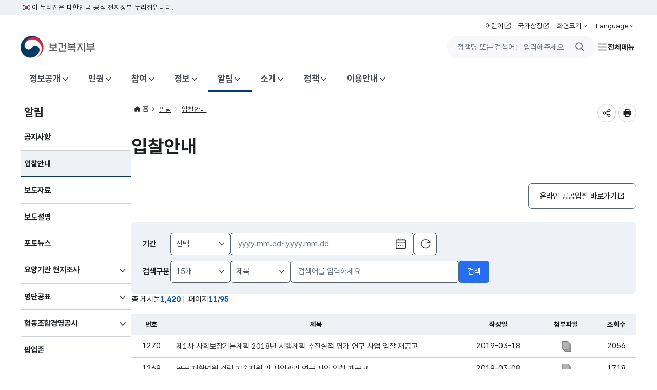

--- FILE ---
content_type: text/html;charset=UTF-8
request_url: https://www.mohw.go.kr/board.es?mid=a10502000000&bid=0025&nPage=11
body_size: 110487
content:










<!DOCTYPE html>








<html lang="ko">
<head>
    <script>
        if(document.location.protocol == 'http:'){
            document.location.href = document.location.href.replace('http:','https:');
        }
        var newUrl = window.location.href;
        if(newUrl.indexOf("www")==-1){
            window.location.href = newUrl.replace('//', '//www.');
        }
    </script>
    <meta charset="UTF-8">
    
    <meta http-equiv="X-UA-Compatible" content="IE=edge">
    
        <meta name="viewport" content="width=device-width,initial-scale=1.0,minimum-scale=1.0,user-scalable=yes">
    
    
    
    <meta name="title" content="목록 &lt; 입찰안내 &lt; 알림 : 보건복지부 대표홈페이지">

<meta name="description" content="모든 국민의 건강, 삶의 질 향상을 위해 노력하는 보건복지부 홈페이지입니다.">
    <meta name="keyword" content="보건복지부, 복지부, 보건의료, 공공보건, 한의약, 건강보험, 보건산업, 복지, 사회서비스, 장애인, 인구아동, 출산정책, 아동복지정책, 아동수당, 아동학대, 노인정책, 보육정책, 국민연금, 기초연금">
    <meta name="author" content="모든 국민의 건강, 삶의 질 향상을 위해 노력하는 보건복지부 홈페이지입니다.">

    <meta property="og:type" content="website">
    <meta property="og:site_name" content="보건복지부 대표홈페이지">
    <meta property="og:title" content="목록 &lt; 입찰안내 &lt; 알림 : 보건복지부 대표홈페이지">
    
    
    
    
    
    
    
    
    <meta property="og:url" content="https://www.mohw.go.kr/board.es?mid=a10502000000&bid=0025&nPage=11">
    <meta property="og:description" content="모든 국민의 건강, 삶의 질 향상을 위해 노력하는 보건복지부 홈페이지입니다.">
    <meta property="og:image" content="/kor/img/homeimg.png">
    <meta property="og:image:width" content="420">
    <meta property="og:image:height" content="210">


    <meta name="twitter:card" content="summary">
    <meta name="twitter:url" content="https://www.mohw.go.kr/board.es?mid=a10502000000&bid=0025&nPage=11">
    <meta name="twitter:title" content="목록 &lt; 입찰안내 &lt; 알림 : 보건복지부 대표홈페이지">
    <meta name="twitter:description" content="모든 국민의 건강, 삶의 질 향상을 위해 노력하는 보건복지부 홈페이지입니다.">
    <meta name="twitter:image" content="/kor/img/homeimg.png">
    <meta name="theme-color" content="#E82856">

    <title>목록 &lt; 입찰안내 &lt; 알림 : 힘이 되는 평생 친구, 보건복지부</title>

    <link rel="shortcut icon" type="image/x-icon" href="/favicon.ico">
    <!-- 공통 CSS -->
    <link rel="stylesheet" href="/kor/css/krds_default.css">
    <link rel="stylesheet" href="/kor/css/krds_board.css">
    <link rel="stylesheet" href="/font/xeicon.css">
    <link rel="stylesheet" href="/font/PretendardGOV.css">
    <link rel="stylesheet" href="/css/printArea.css" media="print">

    <link rel="stylesheet" href="/kor/css/krds_layout.css">    
    
    <!-- 서브 CSS -->
    <link rel="stylesheet" href="/kor/css/krds_sub.css">  
<link rel="stylesheet" href="/kor/css/daterangepicker.css">
    
    <link rel="stylesheet" href="/kor/css/sub05.css">
    
    
    

    <!-- 공통 JS -->
    <script src="/jquery/js/jquery-3.2.1.min.js"></script>
    <!--script src="/jquery/js/swiper.min.js"></script-->
	<script src="/jquery/js/swiper-bundle.min.js"></script>
    <link rel="stylesheet" href="/jquery/css/swiper.css">
    <script src="/js/global.js"></script>
    <script src="/js/kakao.min.js"></script>
    <script src="/js/func.js?version=20250812"></script>

    <!--[if IE 9]>
    <link rel="stylesheet" href="/kor/css/ie9.css">
    <![endif]-->

    <script>
        Kakao.init('f7b908913f047df6f092f69625e99f4c');

        function ts_recommendHide(){
            $(".ts_recommend_wrap").hide();
        }

        $(function () {
            $('#searchForm').on('submit', function (e) {
                var searchTerm = $('#query').val();
                var rules = /[~!@#$%^&*()+|`=\\\[\]\{\};:'\".<>/?]/g;

                if (rules.test(searchTerm)) {
                    alert("특수문자는 제외하고 검색해주시기 바랍니다.");
                    $('#query').val('')
                    return false;
                } else {
                    return true;
                }
            })

        })

        /** 카카오톡 공유하기(뷰 페이지 링크주소 다른경우 url을 넘겨받아 처리한다.) **/
        function sendKakaoTalk(url) {

            var UserAgent = navigator.userAgent;
            var shareUrl = document.location.href;

            if ( UserAgent.match(/iPhone|iPod|Android|Windows CE|BlackBerry|Symbian|Windows Phone|webOS|Opera Mini|Opera Mobi|POLARIS|IEMobile|lgtelecom|nokia|SonyEricsson/i) == null) {
                alert("카카오톡 공유는 모바일에서만 사용 가능합니다.");
                return false;
            }

            // 모바일인 경우 카카오톡 버튼 생성
            var tempPage = "https://www.mohw.go.kr/kor/pageLink.jsp";

            Kakao.Link.sendScrap({
                requestUrl: tempPage+"?url="+encodeURIComponent(shareUrl)
	   // requestUrl: shareUrl
            });

        }
        $(function (){
            var mid = "a10502000000";
            mid = mid.substring(3,4);
           $("#gnb1 > #head_menu > li.lnb" + mid).addClass("on");
        });
    </script>

    <!-- Google tag (gtag.js) https-->
    <script async src="https://www.googletagmanager.com/gtag/js?id=G-J77WFD3S74"></script>
    <script>
        window.dataLayer = window.dataLayer || [];
        function gtag(){dataLayer.push(arguments);}
        gtag('js', new Date());

        gtag('config', 'G-J77WFD3S74');
    </script>

    
        <!-- 서브 JS -->
        <script src="/ease_src/sEditor/js/HuskyEZCreator.js"></script>
        
            <script src="/ease_src/js/board.js"></script>
        
        
    
</head>
<body>
<p id="skip_nav">
    <a href="#contents">본문으로 바로가기</a>
    <a href="#gnb1">주메뉴 바로가기</a>
    <a href="#snb">서브메뉴 바로가기</a>
</p>

<div id="hiddenLayer" style="display:none"></div>
<div class="mw" id="mw_temp" style="display:none;"></div>

<div id="wrap">
    <div id="header-top">
        <div class="inner">
            <span class="nuri-txt">이 누리집은 대한민국 공식 전자정부 누리집입니다.</span>
        </div>
    </div>
    <!-- //상단 배너영역  -->

    <header id="header" class="header">
        <!-- 헤더 컨텐츠 영역  -->
        <div class="header-in">
        
        

<!-- 헤더 상단 기타메뉴 -->
<div class="head-body">
    <div class="inner">
        <h1 class="logo">
            <a href="/" title="메인페이지로 이동">
                <img src="/kor/img/layout/header/h_logo_1.png" class="logo-im" alt="보건복지부 로고">
            </a>
        </h1>
        <div class="right">
            <div class="head-etc">
                <ul class="etc-ul">
                    <li class="li"><a href="/kids/index.jsp" class="btn btn-txt ico-go xsm" target="_blank" title="보건복지부 어린이 홈페이지 새창열림">어린이</a></li>
                    <li class="li m-hide"><a onclick="window.open(this.href, 'popupName', 'width=905,height=725,scrollbars=yes'); return false;" href="http://www.mois.go.kr/frt/sub/popup/p_taegugki_banner/screen.do" class="btn btn-txt ico-go xsm" target="_blank" title="행안부 국가상징팝업 새창열기">국가상징</a></li>
                    <li class="li">
                        <div class="drop-wrap zoom-drop">
                            <button type="button" class="btn btn-txt ico-arr-down xsm drop-btn" aria-haspopup="listbox">화면크기</button>
                            <div class="drop-menu">
                                <div class="drop-in">
                                    <ul class="drop-list" role="listbox">
                                        <li><button class="item-link xsm" role="option">작게</button></li>
                                        <li><button class="item-link sm"  role="option">보통</button></li>
                                        <li><button class="item-link md" role="option">조금 크게</button></li>
                                        <li><button class="item-link lg" role="option">크게</button></li>
                                        <li><button class="item-link xlg" role="option">가장크게</button></li>
                                    </ul>
                                    <div class="drop-btm-btn">
                                        <button type="button" class="btn sm btn-txt ico-reset ico-before">초기화</button>
                                    </div>
                                </div>
                            </div>
                        </div>
                    </li>
                    <li class="li">
                        <div class="drop-wrap lang-drop">
                            <button type="button" class="btn btn-txt ico-arr-down xsm drop-btn" aria-haspopup="listbox">Language</button>
                            <div class="drop-menu">
                                <div class="drop-in">
                                    <ul class="drop-list" role="listbox">
                                        <li><a href="/eng/index.jsp" class="item-link ico-go" target="_blank" title="보건복지부 영문홈페이지 새창 열림">English</a></li>
                                    </ul>
                                </div>
                            </div>
                        </div>
                    </li>
                </ul>
            </div>
            <div class="btn-navi-wrap">
				<form id="searchForm" action="/react/search/search.jsp" method="post">
                    <div class="srch_wrap">
                        <button type="button" class="btn open"><i class="xi-search"></i><span class="sr_only">통합검색</span><span class="hdn">창 열기</span></button>
                        <div class="srch">
                            <div class="form_inner">
                                <input type="text" name="searchTerm" id="query" style="ime-mode:active" placeholder="정책명 또는 검색어를 입력해주세요" title="검색어 입력">
                                <button type="button" class="btn btn-ico ico-del sm" style="display:none;"><span class="sr-only">삭제</span></button>
                                <button type="submit"><i class="xi-search"></i><span class="sr_only">검색버튼</span></button>
                            </div>
                        </div>
                        <button type="button" class="btn close"><i class="xi-close"></i><span class="sr_only">통합검색창 닫기</span></button>
                    </div>
                </form> 
                
                <a href="/menu.es?mid=a10810000000" class="btn-navi navi-row all"  id="m-gnb-open">전체메뉴</a>
            </div>
        </div>
    </div>
</div>
<!-- //헤더 상단 기타메뉴 -->


        
            <!-- 웹 : 메뉴 영역 -->
            <nav id="gnb1" class="head-gnb">
                <div class="inner">
                
                

<ul id="head_menu" class="topmenu">
	<li class="lnb1 mnfirst">
		<a href="/menu.es?mid=a10101030000">정보공개</a>
		<div class="submenu" style="display:none;">
			

			<ul class="sub01">
				<li class="sub01 subfirst"><a href="/menu.es?mid=a10101030000">정보공개</a>
					<div>
						<ul class="lnb-detail">
							<li class="lnb-detail-item"><a href="https://www.open.go.kr/infOthbc/infOthbc/infOthbc.do" target="_blank" rel="noopener noreferrer" title="새창으로 이동" class="linkWindow">정보공개제도안내</a></li>
							<li class="lnb-detail-item"><a href="https://www.open.go.kr/com/main/mainView.do" target="_blank" rel="noopener noreferrer" title="새창으로 이동" class="linkWindow">정보공개 청구</a></li>
							<li class="lnb-detail-item"><a href="/menu.es?mid=a10101030100">정보목록</a></li>
							<li class="lnb-detail-item"><a href="/menu.es?mid=a10101050100">비공개 대상정보 세부기준</a></li>
							<li class="lnb-detail-item"><a href="/menu.es?mid=a10101060000">업무위탁</a></li>
						</ul>
					</div>
				</li>
				<li class="sub07"><a href="/menu.es?mid=a10107010000">사전정보공표</a>
					<div>
						<ul class="lnb-detail">
							<li class="lnb-detail-item"><a href="/menu.es?mid=a10107010100">사전정보공표</a></li>
							<li class="lnb-detail-item"><a href="/menu.es?mid=a10107020000">자주찾는 사전정보</a></li>
						</ul>
					</div>
				</li>
				<li class="sub02"><a href="/menu.es?mid=a10102010000">정책실명제</a>
					<div>
						<ul class="lnb-detail">
							<li class="lnb-detail-item"><a href="/menu.es?mid=a10102010000">정책실명제</a></li>
							<li class="lnb-detail-item"><a href="/menu.es?mid=a10102020000">국민신청실명제</a></li>
						</ul>
					</div>
				</li>
				<li class="sub03"><a href="/menu.es?mid=a10103010000">공공누리</a>
					<div>
						<ul class="lnb-detail">
							<li class="lnb-detail-item"><a href="/menu.es?mid=a10103010100">공공누리제도안내</a></li>
							<li class="lnb-detail-item"><a href="/menu.es?mid=a10103020100">공공누리유형안내</a></li>
						</ul>
					</div>
				</li>
				<li class="sub04"><a href="/menu.es?mid=a10104010000">공공데이터개방</a>
					<div>
						<ul class="lnb-detail">
							<li class="lnb-detail-item"><a href="/menu.es?mid=a10104010100">보건복지 공공데이터</a></li>
							<li class="lnb-detail-item"><a href="https://www.mohw.go.kr/meta/metasvc.do" target="_blank" rel="noopener noreferrer" title="새창으로 이동" class="linkWindow">메타데이터 제공서비스</a></li>
							<li class="lnb-detail-item"><a href="http://data.go.kr/tcs/dor/insertDataOfferReqstProcssView.do" target="_blank" rel="noopener noreferrer" title="새창으로 이동" class="linkWindow">공공데이터 제공신청</a></li>
							<li class="lnb-detail-item"><a href="http://data.go.kr/ugs/selectPublicDataUseGuideView.do" target="_blank" rel="noopener noreferrer" title="새창으로 이동" class="linkWindow">이용안내</a></li>
						</ul>
					</div>
				</li>
				<li class="sub05"><a href="/menu.es?mid=a10105010000">정보보호</a>
					<div>
						<ul class="lnb-detail">
							<li class="lnb-detail-item"><a href="/menu.es?mid=a10105010000">개인정보관리현황</a></li>
						</ul>
					</div>
				</li>
				<li class="sub06 sublast"><a href="/menu.es?mid=a10106000000">보건복지 모바일앱 종합안내</a></li>
			</ul>
			

		</div>
	</li>
	<li class="lnb2">
		<a href="/menu.es?mid=a10201000000">민원</a>
		<div class="submenu" style="display:none;">
			

			<ul class="sub02">
				<li class="sub01 subfirst"><a href="/menu.es?mid=a10201010000">민원이용안내</a>
					<div>
						<ul class="lnb-detail">
							<li class="lnb-detail-item"><a href="/menu.es?mid=a10201010000">민원이용안내</a></li>
							<li class="lnb-detail-item"><a href="/menu.es?mid=a10201020000">민원신청</a></li>
							<li class="lnb-detail-item"><a href="/menu.es?mid=a10201030000">나의민원확인</a></li>
							<li class="lnb-detail-item"><a href="https://www.epeople.go.kr/nep/pttn/gnrlPttn/pttnSmlrCaseList.npaid" target="_blank" rel="noopener noreferrer" title="새창으로 이동" class="linkWindow">유사민원검색</a></li>
						</ul>
					</div>
				</li>
				<li class="sub02"><a href="http://lic.mohw.go.kr/" target="_blank" rel="noopener noreferrer" title="새창으로 이동" class="linkWindow">보건의료인 면허(자격) 민원</a></li>
				<li class="sub03"><a href="http://hi.simpan.go.kr/" target="_blank" rel="noopener noreferrer" title="새창으로 이동" class="linkWindow">건강보험분쟁조정위원회</a></li>
				<li class="sub04"><a href="/menu.es?mid=a10204010000">부정비리·공익신고센터</a>
					<div>
						<ul class="lnb-detail">
							<li class="lnb-detail-item"><a href="/menu.es?mid=a10204010000">부정비리·공익신고센터</a></li>
							<li class="lnb-detail-item"><a href="/menu.es?mid=a10204020100">공익신고</a></li>
							<li class="lnb-detail-item"><a href="http://www.longtermcare.or.kr/npbs/g/m/108/openIjstDmdDcltMain.web?menuId=npe0000000590" target="_blank" rel="noopener noreferrer" title="새창으로 이동" class="linkWindow">노인장기요양기관 부당청구 신고포상금제</a></li>
							<li class="lnb-detail-item"><a href="https://ncp.clean.go.kr/cmn/secCtfcKMC.do?menuCode=acs&mapAcs=Y&insttCd=1352000" target="_blank" rel="noopener noreferrer" title="새창으로 이동" class="linkWindow">의약품 유통 부정 비리 신고</a></li>
							<li class="lnb-detail-item"><a href="/menu.es?mid=a10204050000">공직자부조리신고</a></li>
						</ul>
					</div>
				</li>
				<li class="sub05"><a href="/menu.es?mid=a10205010000">부정청탁 및 금품 등 수수 신고</a>
					<div>
						<ul class="lnb-detail">
							<li class="lnb-detail-item"><a href="/menu.es?mid=a10205010000">신고</a></li>
							<li class="lnb-detail-item"><a href="/menu.es?mid=a10205020000">신고내용확인(19.11.21 이전)</a></li>
							<li class="lnb-detail-item"><a href="https://www.clean.go.kr/menu.es?mid=a11201000000" target="_blank" rel="noopener noreferrer" title="새창으로 이동" class="linkWindow">신고내용확인(19.11.21 이후)</a></li>
						</ul>
					</div>
				</li>
				<li class="sub06"><a href="https://www.epeople.go.kr/nep/bdgtWst/selectBdgtWstStmntCntr.npaid" target="_blank" rel="noopener noreferrer" title="새창으로 이동" class="linkWindow">예산낭비신고</a></li>
				<li class="sub07"><a href="https://www.safetyreport.go.kr/api?apiKey=135200000RIT6SJUZ0TTF3T2FD9" target="_blank" rel="noopener noreferrer" title="새창으로 이동" class="linkWindow">안전신문고</a></li>
				<li class="sub08"><a href="https://www.110.go.kr/consult/manual.do" target="_blank" rel="noopener noreferrer" title="새창으로 이동" class="linkWindow">110화상/수화/채팅상담</a></li>
				<li class="sub09"><a href="/menu.es?mid=a10209000000">민원행정서비스헌장</a></li>
				<li class="sub10"><a href="http://www.giro.or.kr/" target="_blank" rel="noopener noreferrer" title="새창으로 이동" class="linkWindow">온라인지로</a></li>
				<li class="sub11 sublast"><a href="/menu.es?mid=a10211000000">국민연금재심사위원회</a></li>
			</ul>
			

		</div>
	</li>
	<li class="lnb3">
		<a href="/menu.es?mid=a10301000000">참여</a>
		<div class="submenu" style="display:none;">
			

			<ul class="sub03">
				<li class="sub01 subfirst"><a href="/menu.es?mid=a10301010000">제안신청</a>
					<div>
						<ul class="lnb-detail">
							<li class="lnb-detail-item"><a href="/menu.es?mid=a10301010000">제안신청</a></li>
							<li class="lnb-detail-item"><a href="/menu.es?mid=a10301020000">나의제안확인</a></li>
							<li class="lnb-detail-item"><a href="/menu.es?mid=a10301030000">공개제안</a></li>
						</ul>
					</div>
				</li>
				<li class="sub02"><a href="/menu.es?mid=a10302010000">적극행정</a>
					<div>
						<ul class="lnb-detail">
							<li class="lnb-detail-item"><a href="/menu.es?mid=a10302010000">제도소개</a></li>
							<li class="lnb-detail-item"><a href="/menu.es?mid=a10302020000">적극행정 자료실</a></li>
							<li class="lnb-detail-item"><a href="http://www.mpm.go.kr/proactivePublicService/" target="_blank" rel="noopener noreferrer" title="새창으로 이동" class="linkWindow">적극행정 국민추천</a></li>
							<li class="lnb-detail-item"><a href="https://www.epeople.go.kr/nep/pttn/negativePttn/NegativePttnCotents.npaid" target="_blank" rel="noopener noreferrer" title="새창으로 이동" class="linkWindow">소극행정 신고</a></li>
						</ul>
					</div>
				</li>
				<li class="sub03"><a href="/menu.es?mid=a10303020000">규제개혁</a>
					<div>
						<ul class="lnb-detail">
							<li class="lnb-detail-item"><a href="/menu.es?mid=a10303020000">규제개혁건의</a></li>
							<li class="lnb-detail-item"><a href="https://www.better.go.kr/zz.main.PortalMain" target="_blank" rel="noopener noreferrer" title="새창으로 이동" class="linkWindow">규제정보포털</a></li>
							<li class="lnb-detail-item"><a href="/menu.es?mid=a10303040000">규제혁신과제</a></li>
							<li class="lnb-detail-item"><a href="/menu.es?mid=a10303050000">규제입증요청</a></li>
						</ul>
					</div>
				</li>
				<li class="sub04"><a href="/menu.es?mid=a10304010000">설문/토론/공청회</a>
					<div>
						<ul class="lnb-detail">
							<li class="lnb-detail-item"><a href="/menu.es?mid=a10304010000">설문조사</a></li>
							<li class="lnb-detail-item"><a href="/menu.es?mid=a10304020000">정책토론</a></li>
							<li class="lnb-detail-item"><a href="/menu.es?mid=a10304030000">전자공청회</a></li>
						</ul>
					</div>
				</li>
				<li class="sub05"><a href="/menu.es?mid=a10305010000">장관과의 대화</a>
					<div>
						<ul class="lnb-detail">
							<li class="lnb-detail-item"><a href="/menu.es?mid=a10305010000">글작성</a></li>
							<li class="lnb-detail-item"><a href="/menu.es?mid=a10305020000">답글확인</a></li>
						</ul>
					</div>
				</li>
				<li class="sub06"><a href="/menu.es?mid=a10306010000">모범공직자추천</a>
					<div>
						<ul class="lnb-detail">
							<li class="lnb-detail-item"><a href="/menu.es?mid=a10306010000">글작성</a></li>
							<li class="lnb-detail-item"><a href="/menu.es?mid=a10306020000">답글확인</a></li>
						</ul>
					</div>
				</li>
				<li class="sub07"><a href="/menu.es?mid=a10307000000">정부포상공개검증</a></li>
				<li class="sub08"><a href="/menu.es?mid=a10308010000">나눔문화</a>
					<div>
						<ul class="lnb-detail">
							<li class="lnb-detail-item"><a href="/menu.es?mid=a10308010000">대한민국 나눔국민대상</a></li>
							<li class="lnb-detail-item"><a href="/menu.es?mid=a10308020000">대한민국 나눔국민대상 국민공모</a></li>
							<li class="lnb-detail-item"><a href="/menu.es?mid=a10308030000">홍보영상</a></li>
						</ul>
					</div>
				</li>
				<li class="sub13 sublast"><a href="/menu.es?mid=a10313000000">전공의 보호·신고센터</a></li>
			</ul>
			

		</div>
	</li>
	<li class="lnb4">
		<a href="/menu.es?mid=a10401000000">정보</a>
		<div class="submenu" style="display:none;">
			

			<ul class="sub04">
				<li class="sub01 subfirst"><a href="/menu.es?mid=a10401000000">주요계획</a></li>
				<li class="sub02"><a href="/menu.es?mid=a10402000000">사업</a></li>
				<li class="sub03"><a href="/menu.es?mid=a10403000000">예결산</a></li>
				<li class="sub04"><a href="/menu.es?mid=a10404000000">계약</a></li>
				<li class="sub05"><a href="/menu.es?mid=a10405010000">감사</a>
					<div>
						<ul class="lnb-detail">
							<li class="lnb-detail-item"><a href="/menu.es?mid=a10405010100">감사결과</a></li>
							<li class="lnb-detail-item"><a href="/menu.es?mid=a10405020000">청렴부패방지</a></li>
						</ul>
					</div>
				</li>
				<li class="sub06"><a href="/menu.es?mid=a10406010000">통계</a>
					<div>
						<ul class="lnb-detail">
							<li class="lnb-detail-item"><a href="/menu.es?mid=a10406010100">승인통계</a></li>
							<li class="lnb-detail-item"><a href="/menu.es?mid=a10406020000">e-나라지표</a></li>
							<li class="lnb-detail-item"><a href="/menu.es?mid=a10406030000">관련주요사이트</a></li>
						</ul>
					</div>
				</li>
				<li class="sub08"><a href="/menu.es?mid=a10408010000">복지행정지원</a>
					<div>
						<ul class="lnb-detail">
							<li class="lnb-detail-item"><a href="/menu.es?mid=a10408010100">지역사회보장계획</a></li>
							<li class="lnb-detail-item"><a href="/menu.es?mid=a10408020000">공공복지전달체계</a></li>
						</ul>
					</div>
				</li>
				<li class="sub09"><a href="/menu.es?mid=a10409010000">법령</a>
					<div>
						<ul class="lnb-detail">
							<li class="lnb-detail-item"><a href="/menu.es?mid=a10409010000">법률/시행령/시행규칙</a></li>
							<li class="lnb-detail-item"><a href="/menu.es?mid=a10409020000">훈령/예규/고시/지침</a></li>
							<li class="lnb-detail-item"><a href="/menu.es?mid=a10409030000">입법/행정예고 전자공청회</a></li>
						</ul>
					</div>
				</li>
				<li class="sub10"><a href="/menu.es?mid=a10410020000">홍보자료</a>
					<div>
						<ul class="lnb-detail">
							<li class="lnb-detail-item"><a href="/menu.es?mid=a10410020000">카드뉴스</a></li>
							<li class="lnb-detail-item"><a href="/menu.es?mid=a10410030100">간행물</a></li>
							<li class="lnb-detail-item"><a href="http://www.youtube.com/channel/UCRsetXyMdNsR4M9KvA-a_fg" target="_blank" rel="noopener noreferrer" title="새창으로 이동" class="linkWindow">영상</a></li>
							<li class="lnb-detail-item"><a href="/menu.es?mid=a10410050000">영상으로 보는 소식</a></li>
						</ul>
					</div>
				</li>
				<li class="sub11"><a href="/menu.es?mid=a10411010100">연구/조사/발간자료</a></li>
				<li class="sub12"><a href="/menu.es?mid=a10412000000">현황</a></li>
				<li class="sub13"><a href="/menu.es?mid=a10413000000">법인/시설/단체</a></li>
				<li class="sub14"><a href="/menu.es?mid=a10414000000">업무추진비</a></li>
				<li class="sub15 sublast"><a href="/menu.es?mid=a10415010000">인구교육</a>
					<div>
						<ul class="lnb-detail">
							<li class="lnb-detail-item"><a href="/menu.es?mid=a10415010000">소개</a></li>
							<li class="lnb-detail-item"><a href="/menu.es?mid=a10415020000">인구교육알림</a></li>
							<li class="lnb-detail-item"><a href="/menu.es?mid=a10415030000">인구교육자료</a></li>
						</ul>
					</div>
				</li>
			</ul>
			

		</div>
	</li>
	<li class="lnb5">
		<a href="/menu.es?mid=a10501000000">알림</a>
		<div class="submenu" style="display:none;">
			

			<ul class="sub05">
				<li class="sub01 subfirst"><a href="/menu.es?mid=a10501010100">공지사항</a></li>
				<li class="sub02"><a href="/menu.es?mid=a10502000000">입찰안내</a></li>
				<li class="sub03"><a href="/menu.es?mid=a10503010000">보도자료</a></li>
				<li class="sub04"><a href="/menu.es?mid=a10504000000">보도설명</a></li>
				<li class="sub05"><a href="/menu.es?mid=a10505000000">포토뉴스</a></li>
				<li class="sub06"><a href="/menu.es?mid=a10506010000">요양기관 현지조사</a>
					<div>
						<ul class="lnb-detail">
							<li class="lnb-detail-item"><a href="/menu.es?mid=a10506010000">요양기관현지조사안내</a></li>
							<li class="lnb-detail-item"><a href="/menu.es?mid=a10506020000">현지조사사전예고</a></li>
						</ul>
					</div>
				</li>
				<li class="sub07"><a href="/menu.es?mid=a10507010100">명단공표</a>
					<div>
						<ul class="lnb-detail">
							<li class="lnb-detail-item"><a href="/menu.es?mid=a10507010100">건강보험 거짓청구 요양기관 명단공표</a></li>
							<li class="lnb-detail-item"><a href="/menu.es?mid=a10507030100">보조금부정수급자 명단공표</a></li>
							<li class="lnb-detail-item"><a href="/menu.es?mid=a10507040100">불법 개설 의료기관 실태조사 결과 공표</a></li>
						</ul>
					</div>
				</li>
				<li class="sub08"><a href="/menu.es?mid=a10508010000">협동조합경영공시</a>
					<div>
						<ul class="lnb-detail">
							<li class="lnb-detail-item"><a href="http://www.coop.go.kr/" target="_blank" rel="noopener noreferrer" title="새창으로 이동" class="linkWindow">협동조합경영공시</a></li>
							<li class="lnb-detail-item"><a href="/menu.es?mid=a10508020000">경영공시 조회</a></li>
						</ul>
					</div>
				</li>
				<li class="sub09"><a href="/menu.es?mid=a10509000000">팝업존</a></li>
				<li class="sub10 sublast"><a href="/menu.es?mid=a10510000000">배너모음</a></li>
			</ul>
			

		</div>
	</li>
	<li class="lnb6">
		<a href="/menu.es?mid=a10602000000">소개</a>
		<div class="submenu" style="display:none;">
			

			<ul class="sub06">
				<li class="sub02 subfirst"><a href="/menu.es?mid=a10602000000">연혁</a></li>
				<li class="sub03"><a href="/menu.es?mid=a10603010000">정부상징</a>
					<div>
						<ul class="lnb-detail">
							<li class="lnb-detail-item"><a href="/menu.es?mid=a10603010000">정부상징</a></li>
							<li class="lnb-detail-item"><a href="/menu.es?mid=a10603020000">색상/시그니처</a></li>
							<li class="lnb-detail-item"><a href="/menu.es?mid=a10603030000">그래픽모티프</a></li>
							<li class="lnb-detail-item"><a href="/menu.es?mid=a10603040000">활용</a></li>
						</ul>
					</div>
				</li>
				<li class="sub04"><a href="/menu.es?mid=a10604010000">조직</a>
					<div>
						<ul class="lnb-detail">
							<li class="lnb-detail-item"><a href="/menu.es?mid=a10604010000">조직도</a></li>
							<li class="lnb-detail-item"><a href="/menu.es?mid=a10604020000">소속기관</a></li>
							<li class="lnb-detail-item"><a href="/menu.es?mid=a10604030000">산하 공공기관</a></li>
							<li class="lnb-detail-item"><a href="/menu.es?mid=a10604040000">부서안내</a></li>
						</ul>
					</div>
				</li>
				<li class="sub05"><a href="/menu.es?mid=a10605010000">장관소개</a>
					<div>
						<ul class="lnb-detail">
							<li class="lnb-detail-item"><a href="/menu.es?mid=a10605010000">인사말</a></li>
							<li class="lnb-detail-item"><a href="/menu.es?mid=a10605020000">장관약력</a></li>
							<li class="lnb-detail-item"><a href="/menu.es?mid=a10605030000">장관일정</a></li>
							<li class="lnb-detail-item"><a href="/menu.es?mid=a10605040000">현장앨범</a></li>
							<li class="lnb-detail-item"><a href="https://www.youtube.com/playlist?list=PL_-Emxqwow0DoI2Wi2w9sijwakXuyu2yx" target="_blank" rel="noopener noreferrer" title="새창으로 이동" class="linkWindow">현장방문</a></li>
							<li class="lnb-detail-item"><a href="/menu.es?mid=a10605060000">역대장관</a></li>
						</ul>
					</div>
				</li>
				<li class="sub06"><a href="/menu.es?mid=a10606010000">제1차관소개</a>
					<div>
						<ul class="lnb-detail">
							<li class="lnb-detail-item"><a href="/menu.es?mid=a10606010000">차관약력</a></li>
							<li class="lnb-detail-item"><a href="/menu.es?mid=a10606020000">차관일정</a></li>
							<li class="lnb-detail-item"><a href="/menu.es?mid=a10606030000">현장앨범</a></li>
							<li class="lnb-detail-item"><a href="/menu.es?mid=a10606040000">역대차관</a></li>
						</ul>
					</div>
				</li>
				<li class="sub07"><a href="/menu.es?mid=a10607010000">제2차관소개</a>
					<div>
						<ul class="lnb-detail">
							<li class="lnb-detail-item"><a href="/menu.es?mid=a10607010000">차관약력</a></li>
							<li class="lnb-detail-item"><a href="/menu.es?mid=a10607020000">차관일정</a></li>
							<li class="lnb-detail-item"><a href="/menu.es?mid=a10607030000">현장앨범</a></li>
							<li class="lnb-detail-item"><a href="/menu.es?mid=a10607040000">역대차관</a></li>
						</ul>
					</div>
				</li>
				<li class="sub08"><a href="/menu.es?mid=a10608000000">오시는길</a></li>
				<li class="sub09 sublast"><a href="/menu.es?mid=a10609000000">후원명칭 사용승인 현황</a></li>
			</ul>
			

		</div>
	</li>
	<li class="lnb7">
		<a href="/menu.es?mid=a10701000000">정책</a>
		<div class="submenu" style="display:none;">
			

			<ul class="sub07">
				<li class="sub01 subfirst"><a href="/menu.es?mid=a10701000000">업무계획</a></li>
				<li class="sub15"><a href="/menu.es?mid=a10715060000">의료개혁</a>
					<div>
						<ul class="lnb-detail">
							<li class="lnb-detail-item"><a href="/menu.es?mid=a10715060000">추진배경 및 방향</a></li>
							<li class="lnb-detail-item"><a href="/menu.es?mid=a10715020000">의료개혁 4대 과제</a></li>
							<li class="lnb-detail-item"><a href="/menu.es?mid=a10715090000">의사인력 확대 방안 및 일일브리핑</a></li>
							<li class="lnb-detail-item"><a href="/menu.es?mid=a10715100000">제2차 국민건강보험 종합 계획</a></li>
							<li class="lnb-detail-item"><a href="/menu.es?mid=a10715030000">Q&A</a></li>
							<li class="lnb-detail-item"><a href="/menu.es?mid=a10715040000">팩트체크 및 입장</a></li>
							<li class="lnb-detail-item"><a href="/menu.es?mid=a10715050000">정책소통자료</a></li>
						</ul>
					</div>
				</li>
				<li class="sub02"><a href="/menu.es?mid=a10702010000">보건의료</a>
					<div>
						<ul class="lnb-detail">
							<li class="lnb-detail-item"><a href="/menu.es?mid=a10702010000">보건의료정책</a></li>
							<li class="lnb-detail-item"><a href="/menu.es?mid=a10702020000">의료자원정책</a></li>
							<li class="lnb-detail-item"><a href="/menu.es?mid=a10702030000">의료기관정책</a></li>
							<li class="lnb-detail-item"><a href="/menu.es?mid=a10702040000">약무정책</a></li>
							<li class="lnb-detail-item"><a href="/menu.es?mid=a10702060100">의사인력 수급추계위원회</a></li>
						</ul>
					</div>
				</li>
				<li class="sub03"><a href="/menu.es?mid=a10703010000">공공보건</a>
					<div>
						<ul class="lnb-detail">
							<li class="lnb-detail-item"><a href="/menu.es?mid=a10703010000">질병정책</a></li>
							<li class="lnb-detail-item"><a href="/menu.es?mid=a10703020000">공공의료</a></li>
							<li class="lnb-detail-item"><a href="/menu.es?mid=a10703030000">응급의료</a></li>
							<li class="lnb-detail-item"><a href="/menu.es?mid=a10703040000">생명윤리정책</a></li>
							<li class="lnb-detail-item"><a href="/menu.es?mid=a10703050000">혈액장기정책</a></li>
						</ul>
					</div>
				</li>
				<li class="sub04"><a href="/menu.es?mid=a10704010000">한의약</a>
					<div>
						<ul class="lnb-detail">
							<li class="lnb-detail-item"><a href="/menu.es?mid=a10704010000">한의약정책</a></li>
							<li class="lnb-detail-item"><a href="/menu.es?mid=a10704020000">한의약산업</a></li>
						</ul>
					</div>
				</li>
				<li class="sub05"><a href="/menu.es?mid=a10705010000">건강보험</a>
					<div>
						<ul class="lnb-detail">
							<li class="lnb-detail-item"><a href="/menu.es?mid=a10705010000">보험정책</a></li>
							<li class="lnb-detail-item"><a href="/menu.es?mid=a10705020000">보험급여</a></li>
							<li class="lnb-detail-item"><a href="/menu.es?mid=a10705030000">보험약제</a></li>
							<li class="lnb-detail-item"><a href="/menu.es?mid=a10705040000">보험평가</a></li>
						</ul>
					</div>
				</li>
				<li class="sub06"><a href="/menu.es?mid=a10706010000">건강</a>
					<div>
						<ul class="lnb-detail">
							<li class="lnb-detail-item"><a href="/menu.es?mid=a10706010000">건강정책</a></li>
							<li class="lnb-detail-item"><a href="/menu.es?mid=a10706020000">건강증진</a></li>
							<li class="lnb-detail-item"><a href="/menu.es?mid=a10706030000">구강건강</a></li>
							<li class="lnb-detail-item"><a href="/menu.es?mid=a10706040000">정신건강정책</a></li>
						</ul>
					</div>
				</li>
				<li class="sub07"><a href="/menu.es?mid=a10707010000">보건산업</a>
					<div>
						<ul class="lnb-detail">
							<li class="lnb-detail-item"><a href="/menu.es?mid=a10707010000">보건산업정책</a></li>
							<li class="lnb-detail-item"><a href="/menu.es?mid=a10707020000">보건의료기술개발</a></li>
						</ul>
					</div>
				</li>
				<li class="sub08"><a href="/menu.es?mid=a10708010000">복지</a>
					<div>
						<ul class="lnb-detail">
							<li class="lnb-detail-item"><a href="/menu.es?mid=a10708010000">기초생활보장</a></li>
							<li class="lnb-detail-item"><a href="/menu.es?mid=a10708020000">자활정책</a></li>
							<li class="lnb-detail-item"><a href="/menu.es?mid=a10708030000">기초의료보장</a></li>
							<li class="lnb-detail-item"><a href="/menu.es?mid=a10708040000">지역복지</a></li>
						</ul>
					</div>
				</li>
				<li class="sub09"><a href="/menu.es?mid=a10709010000">사회서비스</a>
					<div>
						<ul class="lnb-detail">
							<li class="lnb-detail-item"><a href="/menu.es?mid=a10709010000">사회서비스 정책</a></li>
							<li class="lnb-detail-item"><a href="/menu.es?mid=a10709020000">사회서비스 사업</a></li>
						</ul>
					</div>
				</li>
				<li class="sub10"><a href="/menu.es?mid=a10710010000">장애인</a>
					<div>
						<ul class="lnb-detail">
							<li class="lnb-detail-item"><a href="/menu.es?mid=a10710010000">장애인정책</a></li>
							<li class="lnb-detail-item"><a href="/menu.es?mid=a10710020000">장애인권익지원</a></li>
							<li class="lnb-detail-item"><a href="/menu.es?mid=a10710030000">장애인자립기반</a></li>
							<li class="lnb-detail-item"><a href="/menu.es?mid=a10710040000">장애인서비스</a></li>
							<li class="lnb-detail-item"><a href="/menu.es?mid=a10710060000">장애인건강</a></li>
							<li class="lnb-detail-item"><a href="/menu.es?mid=a10710050000">알림마당</a></li>
						</ul>
					</div>
				</li>
				<li class="sub11"><a href="/menu.es?mid=a10711010000">인구아동</a>
					<div>
						<ul class="lnb-detail">
							<li class="lnb-detail-item"><a href="/menu.es?mid=a10711010000">인구정책</a></li>
							<li class="lnb-detail-item"><a href="/menu.es?mid=a10711020000">출산정책</a></li>
							<li class="lnb-detail-item"><a href="/menu.es?mid=a10711030000">아동복지정책</a></li>
							<li class="lnb-detail-item"><a href="/menu.es?mid=a10711040000">아동보호자립</a></li>
							<li class="lnb-detail-item"><a href="/menu.es?mid=a10711050000">아동학대</a></li>
						</ul>
					</div>
				</li>
				<li class="sub12"><a href="/menu.es?mid=a10712010000">노인</a>
					<div>
						<ul class="lnb-detail">
							<li class="lnb-detail-item"><a href="/menu.es?mid=a10712010000">노인정책</a></li>
							<li class="lnb-detail-item"><a href="/menu.es?mid=a10712020000">노인지원</a></li>
							<li class="lnb-detail-item"><a href="/menu.es?mid=a10712030000">요양보험제도</a></li>
							<li class="lnb-detail-item"><a href="/menu.es?mid=a10712040000">요양보험운영</a></li>
						</ul>
					</div>
				</li>
				<li class="sub14 sublast"><a href="/menu.es?mid=a10714010000">연금</a>
					<div>
						<ul class="lnb-detail">
							<li class="lnb-detail-item"><a href="/menu.es?mid=a10714010000">국민연금정책</a></li>
							<li class="lnb-detail-item"><a href="/menu.es?mid=a10714020000">국민연금재정계산</a></li>
							<li class="lnb-detail-item"><a href="/menu.es?mid=a10714030000">국민연금재정</a></li>
							<li class="lnb-detail-item"><a href="/menu.es?mid=a10714040000">기초연금</a></li>
							<li class="lnb-detail-item"><a href="/menu.es?mid=a10714050100">자료실</a></li>
							<li class="lnb-detail-item"><a href="/menu.es?mid=a10714060000">연금개혁 Q&A</a></li>
						</ul>
					</div>
				</li>
			</ul>
			

		</div>
	</li>
	<li class="lnb8 mnlast">
		<a href="/menu.es?mid=a10801000000">이용안내</a>
		<div class="submenu" style="display:none;">
			

			<ul class="sub08">
				<li class="sub01 subfirst"><a href="/menu.es?mid=a10801000000">홈페이지이용안내</a></li>
				<li class="sub02"><a href="/menu.es?mid=a10802000000">자주 묻는 질문</a></li>
				<li class="sub03"><a href="/menu.es?mid=a10803010000">개인정보처리방침</a>
					<div>
						<ul class="lnb-detail">
							<li class="lnb-detail-item"><a href="/menu.es?mid=a10803010000">보건복지부 개인정보처리방침</a></li>
							<li class="lnb-detail-item"><a href="/menu.es?mid=a10803020000">이전 처리방침</a></li>
						</ul>
					</div>
				</li>
				<li class="sub04"><a href="/menu.es?mid=a10804010000">고정형 영상정보처리기기 운영방침</a>
					<div>
						<ul class="lnb-detail">
							<li class="lnb-detail-item"><a href="/menu.es?mid=a10804010000">고정형 영상정보처리기기 운영방침</a></li>
							<li class="lnb-detail-item"><a href="/menu.es?mid=a10804020000">이전 처리방침</a></li>
						</ul>
					</div>
				</li>
				<li class="sub06"><a href="/menu.es?mid=a10806000000">뷰어다운로드</a></li>
				<li class="sub07"><a href="/menu.es?mid=a10807000000">정보구독</a></li>
				<li class="sub08"><a href="/menu.es?mid=a10808000000">장애인이용안내</a></li>
				<li class="sub09"><a href="/menu.es?mid=a10809000000">홈페이지 기능오류신고</a></li>
				<li class="sub10"><a href="/menu.es?mid=a10810000000">전체보기</a></li>
				<li class="sub11 sublast"><a href="/menu.es?mid=a10811000000">ㄱ~ㅎ 색인</a></li>
			</ul>
			

		</div>
	</li>
</ul>


                
                </div>
            </nav>
            <!-- //웹 : 메뉴 영역 -->
        </div>
        <!-- //헤더 컨텐츠 영역  -->

        <!-- 모바일 : 전체메뉴 -->
        <nav id="m-gnb" class="m-gnb-wrap">
            <div class="m-gnb-in type1">
                <div class="m-gnb-head">
                    <div class="m-gnb-top-etc">
                    </div>
                </div>
                <div class="m-gnb-body">
                    <div class="m-gnb-menu type1">
                    
                    

<ul id="head_menu_all" class="topmenu_all">
	<li class="lnb1 mnfirst">
		<a href="/menu.es?mid=a10101030000">정보공개</a>
		<div class="submenu">
			<ul class="sub01">
				<li class="sub01 subfirst"><a href="/menu.es?mid=a10101030000">정보공개</a>
					<div>
						<ul class="lnb-detail">
							<li class="lnb-detail-item"><a href="https://www.open.go.kr/infOthbc/infOthbc/infOthbc.do" target="_blank" rel="noopener noreferrer" title="새창으로 이동" class="linkWindow">정보공개제도안내</a></li>
							<li class="lnb-detail-item"><a href="https://www.open.go.kr/com/main/mainView.do" target="_blank" rel="noopener noreferrer" title="새창으로 이동" class="linkWindow">정보공개 청구</a></li>
							<li class="lnb-detail-item"><a href="/menu.es?mid=a10101030100">정보목록</a></li>
							<li class="lnb-detail-item"><a href="/menu.es?mid=a10101050100">비공개 대상정보 세부기준</a></li>
							<li class="lnb-detail-item"><a href="/menu.es?mid=a10101060000">업무위탁</a></li>
						</ul>
					</div>
				</li>
				<li class="sub07"><a href="/menu.es?mid=a10107010000">사전정보공표</a>
					<div>
						<ul class="lnb-detail">
							<li class="lnb-detail-item"><a href="/menu.es?mid=a10107010100">사전정보공표</a></li>
							<li class="lnb-detail-item"><a href="/menu.es?mid=a10107020000">자주찾는 사전정보</a></li>
						</ul>
					</div>
				</li>
				<li class="sub02"><a href="/menu.es?mid=a10102010000">정책실명제</a>
					<div>
						<ul class="lnb-detail">
							<li class="lnb-detail-item"><a href="/menu.es?mid=a10102010000">정책실명제</a></li>
							<li class="lnb-detail-item"><a href="/menu.es?mid=a10102020000">국민신청실명제</a></li>
						</ul>
					</div>
				</li>
				<li class="sub03"><a href="/menu.es?mid=a10103010000">공공누리</a>
					<div>
						<ul class="lnb-detail">
							<li class="lnb-detail-item"><a href="/menu.es?mid=a10103010100">공공누리제도안내</a></li>
							<li class="lnb-detail-item"><a href="/menu.es?mid=a10103020100">공공누리유형안내</a></li>
						</ul>
					</div>
				</li>
				<li class="sub04"><a href="/menu.es?mid=a10104010000">공공데이터개방</a>
					<div>
						<ul class="lnb-detail">
							<li class="lnb-detail-item"><a href="/menu.es?mid=a10104010100">보건복지 공공데이터</a></li>
							<li class="lnb-detail-item"><a href="https://www.mohw.go.kr/meta/metasvc.do" target="_blank" rel="noopener noreferrer" title="새창으로 이동" class="linkWindow">메타데이터 제공서비스</a></li>
							<li class="lnb-detail-item"><a href="http://data.go.kr/tcs/dor/insertDataOfferReqstProcssView.do" target="_blank" rel="noopener noreferrer" title="새창으로 이동" class="linkWindow">공공데이터 제공신청</a></li>
							<li class="lnb-detail-item"><a href="http://data.go.kr/ugs/selectPublicDataUseGuideView.do" target="_blank" rel="noopener noreferrer" title="새창으로 이동" class="linkWindow">이용안내</a></li>
						</ul>
					</div>
				</li>
				<li class="sub05"><a href="/menu.es?mid=a10105010000">정보보호</a>
					<div>
						<ul class="lnb-detail">
							<li class="lnb-detail-item"><a href="/menu.es?mid=a10105010000">개인정보관리현황</a></li>
						</ul>
					</div>
				</li>
				<li class="sub06 sublast"><a href="/menu.es?mid=a10106000000">보건복지 모바일앱 종합안내</a></li>
			</ul>
		</div>
	</li>
	<li class="lnb2">
		<a href="/menu.es?mid=a10201000000">민원</a>
		<div class="submenu">
			<ul class="sub02">
				<li class="sub01 subfirst"><a href="/menu.es?mid=a10201010000">민원이용안내</a>
					<div>
						<ul class="lnb-detail">
							<li class="lnb-detail-item"><a href="/menu.es?mid=a10201010000">민원이용안내</a></li>
							<li class="lnb-detail-item"><a href="/menu.es?mid=a10201020000">민원신청</a></li>
							<li class="lnb-detail-item"><a href="/menu.es?mid=a10201030000">나의민원확인</a></li>
							<li class="lnb-detail-item"><a href="https://www.epeople.go.kr/nep/pttn/gnrlPttn/pttnSmlrCaseList.npaid" target="_blank" rel="noopener noreferrer" title="새창으로 이동" class="linkWindow">유사민원검색</a></li>
						</ul>
					</div>
				</li>
				<li class="sub02"><a href="http://lic.mohw.go.kr/" target="_blank" rel="noopener noreferrer" title="새창으로 이동" class="linkWindow">보건의료인 면허(자격) 민원</a></li>
				<li class="sub03"><a href="http://hi.simpan.go.kr/" target="_blank" rel="noopener noreferrer" title="새창으로 이동" class="linkWindow">건강보험분쟁조정위원회</a></li>
				<li class="sub04"><a href="/menu.es?mid=a10204010000">부정비리·공익신고센터</a>
					<div>
						<ul class="lnb-detail">
							<li class="lnb-detail-item"><a href="/menu.es?mid=a10204010000">부정비리·공익신고센터</a></li>
							<li class="lnb-detail-item"><a href="/menu.es?mid=a10204020100">공익신고</a></li>
							<li class="lnb-detail-item"><a href="http://www.longtermcare.or.kr/npbs/g/m/108/openIjstDmdDcltMain.web?menuId=npe0000000590" target="_blank" rel="noopener noreferrer" title="새창으로 이동" class="linkWindow">노인장기요양기관 부당청구 신고포상금제</a></li>
							<li class="lnb-detail-item"><a href="https://ncp.clean.go.kr/cmn/secCtfcKMC.do?menuCode=acs&mapAcs=Y&insttCd=1352000" target="_blank" rel="noopener noreferrer" title="새창으로 이동" class="linkWindow">의약품 유통 부정 비리 신고</a></li>
							<li class="lnb-detail-item"><a href="/menu.es?mid=a10204050000">공직자부조리신고</a></li>
						</ul>
					</div>
				</li>
				<li class="sub05"><a href="/menu.es?mid=a10205010000">부정청탁 및 금품 등 수수 신고</a>
					<div>
						<ul class="lnb-detail">
							<li class="lnb-detail-item"><a href="/menu.es?mid=a10205010000">신고</a></li>
							<li class="lnb-detail-item"><a href="/menu.es?mid=a10205020000">신고내용확인(19.11.21 이전)</a></li>
							<li class="lnb-detail-item"><a href="https://www.clean.go.kr/menu.es?mid=a11201000000" target="_blank" rel="noopener noreferrer" title="새창으로 이동" class="linkWindow">신고내용확인(19.11.21 이후)</a></li>
						</ul>
					</div>
				</li>
				<li class="sub06"><a href="https://www.epeople.go.kr/nep/bdgtWst/selectBdgtWstStmntCntr.npaid" target="_blank" rel="noopener noreferrer" title="새창으로 이동" class="linkWindow">예산낭비신고</a></li>
				<li class="sub07"><a href="https://www.safetyreport.go.kr/api?apiKey=135200000RIT6SJUZ0TTF3T2FD9" target="_blank" rel="noopener noreferrer" title="새창으로 이동" class="linkWindow">안전신문고</a></li>
				<li class="sub08"><a href="https://www.110.go.kr/consult/manual.do" target="_blank" rel="noopener noreferrer" title="새창으로 이동" class="linkWindow">110화상/수화/채팅상담</a></li>
				<li class="sub09"><a href="/menu.es?mid=a10209000000">민원행정서비스헌장</a></li>
				<li class="sub10"><a href="http://www.giro.or.kr/" target="_blank" rel="noopener noreferrer" title="새창으로 이동" class="linkWindow">온라인지로</a></li>
				<li class="sub11 sublast"><a href="/menu.es?mid=a10211000000">국민연금재심사위원회</a></li>
			</ul>
		</div>
	</li>
	<li class="lnb3">
		<a href="/menu.es?mid=a10301000000">참여</a>
		<div class="submenu">
			<ul class="sub03">
				<li class="sub01 subfirst"><a href="/menu.es?mid=a10301010000">제안신청</a>
					<div>
						<ul class="lnb-detail">
							<li class="lnb-detail-item"><a href="/menu.es?mid=a10301010000">제안신청</a></li>
							<li class="lnb-detail-item"><a href="/menu.es?mid=a10301020000">나의제안확인</a></li>
							<li class="lnb-detail-item"><a href="/menu.es?mid=a10301030000">공개제안</a></li>
						</ul>
					</div>
				</li>
				<li class="sub02"><a href="/menu.es?mid=a10302010000">적극행정</a>
					<div>
						<ul class="lnb-detail">
							<li class="lnb-detail-item"><a href="/menu.es?mid=a10302010000">제도소개</a></li>
							<li class="lnb-detail-item"><a href="/menu.es?mid=a10302020000">적극행정 자료실</a></li>
							<li class="lnb-detail-item"><a href="http://www.mpm.go.kr/proactivePublicService/" target="_blank" rel="noopener noreferrer" title="새창으로 이동" class="linkWindow">적극행정 국민추천</a></li>
							<li class="lnb-detail-item"><a href="https://www.epeople.go.kr/nep/pttn/negativePttn/NegativePttnCotents.npaid" target="_blank" rel="noopener noreferrer" title="새창으로 이동" class="linkWindow">소극행정 신고</a></li>
						</ul>
					</div>
				</li>
				<li class="sub03"><a href="/menu.es?mid=a10303020000">규제개혁</a>
					<div>
						<ul class="lnb-detail">
							<li class="lnb-detail-item"><a href="/menu.es?mid=a10303020000">규제개혁건의</a></li>
							<li class="lnb-detail-item"><a href="https://www.better.go.kr/zz.main.PortalMain" target="_blank" rel="noopener noreferrer" title="새창으로 이동" class="linkWindow">규제정보포털</a></li>
							<li class="lnb-detail-item"><a href="/menu.es?mid=a10303040000">규제혁신과제</a></li>
							<li class="lnb-detail-item"><a href="/menu.es?mid=a10303050000">규제입증요청</a></li>
						</ul>
					</div>
				</li>
				<li class="sub04"><a href="/menu.es?mid=a10304010000">설문/토론/공청회</a>
					<div>
						<ul class="lnb-detail">
							<li class="lnb-detail-item"><a href="/menu.es?mid=a10304010000">설문조사</a></li>
							<li class="lnb-detail-item"><a href="/menu.es?mid=a10304020000">정책토론</a></li>
							<li class="lnb-detail-item"><a href="/menu.es?mid=a10304030000">전자공청회</a></li>
						</ul>
					</div>
				</li>
				<li class="sub05"><a href="/menu.es?mid=a10305010000">장관과의 대화</a>
					<div>
						<ul class="lnb-detail">
							<li class="lnb-detail-item"><a href="/menu.es?mid=a10305010000">글작성</a></li>
							<li class="lnb-detail-item"><a href="/menu.es?mid=a10305020000">답글확인</a></li>
						</ul>
					</div>
				</li>
				<li class="sub06"><a href="/menu.es?mid=a10306010000">모범공직자추천</a>
					<div>
						<ul class="lnb-detail">
							<li class="lnb-detail-item"><a href="/menu.es?mid=a10306010000">글작성</a></li>
							<li class="lnb-detail-item"><a href="/menu.es?mid=a10306020000">답글확인</a></li>
						</ul>
					</div>
				</li>
				<li class="sub07"><a href="/menu.es?mid=a10307000000">정부포상공개검증</a></li>
				<li class="sub08"><a href="/menu.es?mid=a10308010000">나눔문화</a>
					<div>
						<ul class="lnb-detail">
							<li class="lnb-detail-item"><a href="/menu.es?mid=a10308010000">대한민국 나눔국민대상</a></li>
							<li class="lnb-detail-item"><a href="/menu.es?mid=a10308020000">대한민국 나눔국민대상 국민공모</a></li>
							<li class="lnb-detail-item"><a href="/menu.es?mid=a10308030000">홍보영상</a></li>
						</ul>
					</div>
				</li>
				<li class="sub13 sublast"><a href="/menu.es?mid=a10313000000">전공의 보호·신고센터</a></li>
			</ul>
		</div>
	</li>
	<li class="lnb4">
		<a href="/menu.es?mid=a10401000000">정보</a>
		<div class="submenu">
			<ul class="sub04">
				<li class="sub01 subfirst"><a href="/menu.es?mid=a10401000000">주요계획</a></li>
				<li class="sub02"><a href="/menu.es?mid=a10402000000">사업</a></li>
				<li class="sub03"><a href="/menu.es?mid=a10403000000">예결산</a></li>
				<li class="sub04"><a href="/menu.es?mid=a10404000000">계약</a></li>
				<li class="sub05"><a href="/menu.es?mid=a10405010000">감사</a>
					<div>
						<ul class="lnb-detail">
							<li class="lnb-detail-item"><a href="/menu.es?mid=a10405010100">감사결과</a></li>
							<li class="lnb-detail-item"><a href="/menu.es?mid=a10405020000">청렴부패방지</a></li>
						</ul>
					</div>
				</li>
				<li class="sub06"><a href="/menu.es?mid=a10406010000">통계</a>
					<div>
						<ul class="lnb-detail">
							<li class="lnb-detail-item"><a href="/menu.es?mid=a10406010100">승인통계</a></li>
							<li class="lnb-detail-item"><a href="/menu.es?mid=a10406020000">e-나라지표</a></li>
							<li class="lnb-detail-item"><a href="/menu.es?mid=a10406030000">관련주요사이트</a></li>
						</ul>
					</div>
				</li>
				<li class="sub08"><a href="/menu.es?mid=a10408010000">복지행정지원</a>
					<div>
						<ul class="lnb-detail">
							<li class="lnb-detail-item"><a href="/menu.es?mid=a10408010100">지역사회보장계획</a></li>
							<li class="lnb-detail-item"><a href="/menu.es?mid=a10408020000">공공복지전달체계</a></li>
						</ul>
					</div>
				</li>
				<li class="sub09"><a href="/menu.es?mid=a10409010000">법령</a>
					<div>
						<ul class="lnb-detail">
							<li class="lnb-detail-item"><a href="/menu.es?mid=a10409010000">법률/시행령/시행규칙</a></li>
							<li class="lnb-detail-item"><a href="/menu.es?mid=a10409020000">훈령/예규/고시/지침</a></li>
							<li class="lnb-detail-item"><a href="/menu.es?mid=a10409030000">입법/행정예고 전자공청회</a></li>
						</ul>
					</div>
				</li>
				<li class="sub10"><a href="/menu.es?mid=a10410020000">홍보자료</a>
					<div>
						<ul class="lnb-detail">
							<li class="lnb-detail-item"><a href="/menu.es?mid=a10410020000">카드뉴스</a></li>
							<li class="lnb-detail-item"><a href="/menu.es?mid=a10410030100">간행물</a></li>
							<li class="lnb-detail-item"><a href="http://www.youtube.com/channel/UCRsetXyMdNsR4M9KvA-a_fg" target="_blank" rel="noopener noreferrer" title="새창으로 이동" class="linkWindow">영상</a></li>
							<li class="lnb-detail-item"><a href="/menu.es?mid=a10410050000">영상으로 보는 소식</a></li>
						</ul>
					</div>
				</li>
				<li class="sub11"><a href="/menu.es?mid=a10411010100">연구/조사/발간자료</a></li>
				<li class="sub12"><a href="/menu.es?mid=a10412000000">현황</a></li>
				<li class="sub13"><a href="/menu.es?mid=a10413000000">법인/시설/단체</a></li>
				<li class="sub14"><a href="/menu.es?mid=a10414000000">업무추진비</a></li>
				<li class="sub15 sublast"><a href="/menu.es?mid=a10415010000">인구교육</a>
					<div>
						<ul class="lnb-detail">
							<li class="lnb-detail-item"><a href="/menu.es?mid=a10415010000">소개</a></li>
							<li class="lnb-detail-item"><a href="/menu.es?mid=a10415020000">인구교육알림</a></li>
							<li class="lnb-detail-item"><a href="/menu.es?mid=a10415030000">인구교육자료</a></li>
						</ul>
					</div>
				</li>
			</ul>
		</div>
	</li>
	<li class="lnb5">
		<a href="/menu.es?mid=a10501000000">알림</a>
		<div class="submenu">
			<ul class="sub05">
				<li class="sub01 subfirst"><a href="/menu.es?mid=a10501010100">공지사항</a></li>
				<li class="sub02"><a href="/menu.es?mid=a10502000000">입찰안내</a></li>
				<li class="sub03"><a href="/menu.es?mid=a10503010000">보도자료</a></li>
				<li class="sub04"><a href="/menu.es?mid=a10504000000">보도설명</a></li>
				<li class="sub05"><a href="/menu.es?mid=a10505000000">포토뉴스</a></li>
				<li class="sub06"><a href="/menu.es?mid=a10506010000">요양기관 현지조사</a>
					<div>
						<ul class="lnb-detail">
							<li class="lnb-detail-item"><a href="/menu.es?mid=a10506010000">요양기관현지조사안내</a></li>
							<li class="lnb-detail-item"><a href="/menu.es?mid=a10506020000">현지조사사전예고</a></li>
						</ul>
					</div>
				</li>
				<li class="sub07"><a href="/menu.es?mid=a10507010100">명단공표</a>
					<div>
						<ul class="lnb-detail">
							<li class="lnb-detail-item"><a href="/menu.es?mid=a10507010100">건강보험 거짓청구 요양기관 명단공표</a></li>
							<li class="lnb-detail-item"><a href="/menu.es?mid=a10507030100">보조금부정수급자 명단공표</a></li>
							<li class="lnb-detail-item"><a href="/menu.es?mid=a10507040100">불법 개설 의료기관 실태조사 결과 공표</a></li>
						</ul>
					</div>
				</li>
				<li class="sub08"><a href="/menu.es?mid=a10508010000">협동조합경영공시</a>
					<div>
						<ul class="lnb-detail">
							<li class="lnb-detail-item"><a href="http://www.coop.go.kr/" target="_blank" rel="noopener noreferrer" title="새창으로 이동" class="linkWindow">협동조합경영공시</a></li>
							<li class="lnb-detail-item"><a href="/menu.es?mid=a10508020000">경영공시 조회</a></li>
						</ul>
					</div>
				</li>
				<li class="sub09"><a href="/menu.es?mid=a10509000000">팝업존</a></li>
				<li class="sub10 sublast"><a href="/menu.es?mid=a10510000000">배너모음</a></li>
			</ul>
		</div>
	</li>
	<li class="lnb6">
		<a href="/menu.es?mid=a10602000000">소개</a>
		<div class="submenu">
			<ul class="sub06">
				<li class="sub02 subfirst"><a href="/menu.es?mid=a10602000000">연혁</a></li>
				<li class="sub03"><a href="/menu.es?mid=a10603010000">정부상징</a>
					<div>
						<ul class="lnb-detail">
							<li class="lnb-detail-item"><a href="/menu.es?mid=a10603010000">정부상징</a></li>
							<li class="lnb-detail-item"><a href="/menu.es?mid=a10603020000">색상/시그니처</a></li>
							<li class="lnb-detail-item"><a href="/menu.es?mid=a10603030000">그래픽모티프</a></li>
							<li class="lnb-detail-item"><a href="/menu.es?mid=a10603040000">활용</a></li>
						</ul>
					</div>
				</li>
				<li class="sub04"><a href="/menu.es?mid=a10604010000">조직</a>
					<div>
						<ul class="lnb-detail">
							<li class="lnb-detail-item"><a href="/menu.es?mid=a10604010000">조직도</a></li>
							<li class="lnb-detail-item"><a href="/menu.es?mid=a10604020000">소속기관</a></li>
							<li class="lnb-detail-item"><a href="/menu.es?mid=a10604030000">산하 공공기관</a></li>
							<li class="lnb-detail-item"><a href="/menu.es?mid=a10604040000">부서안내</a></li>
						</ul>
					</div>
				</li>
				<li class="sub05"><a href="/menu.es?mid=a10605010000">장관소개</a>
					<div>
						<ul class="lnb-detail">
							<li class="lnb-detail-item"><a href="/menu.es?mid=a10605010000">인사말</a></li>
							<li class="lnb-detail-item"><a href="/menu.es?mid=a10605020000">장관약력</a></li>
							<li class="lnb-detail-item"><a href="/menu.es?mid=a10605030000">장관일정</a></li>
							<li class="lnb-detail-item"><a href="/menu.es?mid=a10605040000">현장앨범</a></li>
							<li class="lnb-detail-item"><a href="https://www.youtube.com/playlist?list=PL_-Emxqwow0DoI2Wi2w9sijwakXuyu2yx" target="_blank" rel="noopener noreferrer" title="새창으로 이동" class="linkWindow">현장방문</a></li>
							<li class="lnb-detail-item"><a href="/menu.es?mid=a10605060000">역대장관</a></li>
						</ul>
					</div>
				</li>
				<li class="sub06"><a href="/menu.es?mid=a10606010000">제1차관소개</a>
					<div>
						<ul class="lnb-detail">
							<li class="lnb-detail-item"><a href="/menu.es?mid=a10606010000">차관약력</a></li>
							<li class="lnb-detail-item"><a href="/menu.es?mid=a10606020000">차관일정</a></li>
							<li class="lnb-detail-item"><a href="/menu.es?mid=a10606030000">현장앨범</a></li>
							<li class="lnb-detail-item"><a href="/menu.es?mid=a10606040000">역대차관</a></li>
						</ul>
					</div>
				</li>
				<li class="sub07"><a href="/menu.es?mid=a10607010000">제2차관소개</a>
					<div>
						<ul class="lnb-detail">
							<li class="lnb-detail-item"><a href="/menu.es?mid=a10607010000">차관약력</a></li>
							<li class="lnb-detail-item"><a href="/menu.es?mid=a10607020000">차관일정</a></li>
							<li class="lnb-detail-item"><a href="/menu.es?mid=a10607030000">현장앨범</a></li>
							<li class="lnb-detail-item"><a href="/menu.es?mid=a10607040000">역대차관</a></li>
						</ul>
					</div>
				</li>
				<li class="sub08"><a href="/menu.es?mid=a10608000000">오시는길</a></li>
				<li class="sub09 sublast"><a href="/menu.es?mid=a10609000000">후원명칭 사용승인 현황</a></li>
			</ul>
		</div>
	</li>
	<li class="lnb7">
		<a href="/menu.es?mid=a10701000000">정책</a>
		<div class="submenu">
			<ul class="sub07">
				<li class="sub01 subfirst"><a href="/menu.es?mid=a10701000000">업무계획</a></li>
				<li class="sub15"><a href="/menu.es?mid=a10715060000">의료개혁</a>
					<div>
						<ul class="lnb-detail">
							<li class="lnb-detail-item"><a href="/menu.es?mid=a10715060000">추진배경 및 방향</a></li>
							<li class="lnb-detail-item"><a href="/menu.es?mid=a10715020000">의료개혁 4대 과제</a></li>
							<li class="lnb-detail-item"><a href="/menu.es?mid=a10715090000">의사인력 확대 방안 및 일일브리핑</a></li>
							<li class="lnb-detail-item"><a href="/menu.es?mid=a10715100000">제2차 국민건강보험 종합 계획</a></li>
							<li class="lnb-detail-item"><a href="/menu.es?mid=a10715030000">Q&A</a></li>
							<li class="lnb-detail-item"><a href="/menu.es?mid=a10715040000">팩트체크 및 입장</a></li>
							<li class="lnb-detail-item"><a href="/menu.es?mid=a10715050000">정책소통자료</a></li>
						</ul>
					</div>
				</li>
				<li class="sub02"><a href="/menu.es?mid=a10702010000">보건의료</a>
					<div>
						<ul class="lnb-detail">
							<li class="lnb-detail-item"><a href="/menu.es?mid=a10702010000">보건의료정책</a></li>
							<li class="lnb-detail-item"><a href="/menu.es?mid=a10702020000">의료자원정책</a></li>
							<li class="lnb-detail-item"><a href="/menu.es?mid=a10702030000">의료기관정책</a></li>
							<li class="lnb-detail-item"><a href="/menu.es?mid=a10702040000">약무정책</a></li>
							<li class="lnb-detail-item"><a href="/menu.es?mid=a10702060100">의사인력 수급추계위원회</a></li>
						</ul>
					</div>
				</li>
				<li class="sub03"><a href="/menu.es?mid=a10703010000">공공보건</a>
					<div>
						<ul class="lnb-detail">
							<li class="lnb-detail-item"><a href="/menu.es?mid=a10703010000">질병정책</a></li>
							<li class="lnb-detail-item"><a href="/menu.es?mid=a10703020000">공공의료</a></li>
							<li class="lnb-detail-item"><a href="/menu.es?mid=a10703030000">응급의료</a></li>
							<li class="lnb-detail-item"><a href="/menu.es?mid=a10703040000">생명윤리정책</a></li>
							<li class="lnb-detail-item"><a href="/menu.es?mid=a10703050000">혈액장기정책</a></li>
						</ul>
					</div>
				</li>
				<li class="sub04"><a href="/menu.es?mid=a10704010000">한의약</a>
					<div>
						<ul class="lnb-detail">
							<li class="lnb-detail-item"><a href="/menu.es?mid=a10704010000">한의약정책</a></li>
							<li class="lnb-detail-item"><a href="/menu.es?mid=a10704020000">한의약산업</a></li>
						</ul>
					</div>
				</li>
				<li class="sub05"><a href="/menu.es?mid=a10705010000">건강보험</a>
					<div>
						<ul class="lnb-detail">
							<li class="lnb-detail-item"><a href="/menu.es?mid=a10705010000">보험정책</a></li>
							<li class="lnb-detail-item"><a href="/menu.es?mid=a10705020000">보험급여</a></li>
							<li class="lnb-detail-item"><a href="/menu.es?mid=a10705030000">보험약제</a></li>
							<li class="lnb-detail-item"><a href="/menu.es?mid=a10705040000">보험평가</a></li>
						</ul>
					</div>
				</li>
				<li class="sub06"><a href="/menu.es?mid=a10706010000">건강</a>
					<div>
						<ul class="lnb-detail">
							<li class="lnb-detail-item"><a href="/menu.es?mid=a10706010000">건강정책</a></li>
							<li class="lnb-detail-item"><a href="/menu.es?mid=a10706020000">건강증진</a></li>
							<li class="lnb-detail-item"><a href="/menu.es?mid=a10706030000">구강건강</a></li>
							<li class="lnb-detail-item"><a href="/menu.es?mid=a10706040000">정신건강정책</a></li>
						</ul>
					</div>
				</li>
				<li class="sub07"><a href="/menu.es?mid=a10707010000">보건산업</a>
					<div>
						<ul class="lnb-detail">
							<li class="lnb-detail-item"><a href="/menu.es?mid=a10707010000">보건산업정책</a></li>
							<li class="lnb-detail-item"><a href="/menu.es?mid=a10707020000">보건의료기술개발</a></li>
						</ul>
					</div>
				</li>
				<li class="sub08"><a href="/menu.es?mid=a10708010000">복지</a>
					<div>
						<ul class="lnb-detail">
							<li class="lnb-detail-item"><a href="/menu.es?mid=a10708010000">기초생활보장</a></li>
							<li class="lnb-detail-item"><a href="/menu.es?mid=a10708020000">자활정책</a></li>
							<li class="lnb-detail-item"><a href="/menu.es?mid=a10708030000">기초의료보장</a></li>
							<li class="lnb-detail-item"><a href="/menu.es?mid=a10708040000">지역복지</a></li>
						</ul>
					</div>
				</li>
				<li class="sub09"><a href="/menu.es?mid=a10709010000">사회서비스</a>
					<div>
						<ul class="lnb-detail">
							<li class="lnb-detail-item"><a href="/menu.es?mid=a10709010000">사회서비스 정책</a></li>
							<li class="lnb-detail-item"><a href="/menu.es?mid=a10709020000">사회서비스 사업</a></li>
						</ul>
					</div>
				</li>
				<li class="sub10"><a href="/menu.es?mid=a10710010000">장애인</a>
					<div>
						<ul class="lnb-detail">
							<li class="lnb-detail-item"><a href="/menu.es?mid=a10710010000">장애인정책</a></li>
							<li class="lnb-detail-item"><a href="/menu.es?mid=a10710020000">장애인권익지원</a></li>
							<li class="lnb-detail-item"><a href="/menu.es?mid=a10710030000">장애인자립기반</a></li>
							<li class="lnb-detail-item"><a href="/menu.es?mid=a10710040000">장애인서비스</a></li>
							<li class="lnb-detail-item"><a href="/menu.es?mid=a10710060000">장애인건강</a></li>
							<li class="lnb-detail-item"><a href="/menu.es?mid=a10710050000">알림마당</a></li>
						</ul>
					</div>
				</li>
				<li class="sub11"><a href="/menu.es?mid=a10711010000">인구아동</a>
					<div>
						<ul class="lnb-detail">
							<li class="lnb-detail-item"><a href="/menu.es?mid=a10711010000">인구정책</a></li>
							<li class="lnb-detail-item"><a href="/menu.es?mid=a10711020000">출산정책</a></li>
							<li class="lnb-detail-item"><a href="/menu.es?mid=a10711030000">아동복지정책</a></li>
							<li class="lnb-detail-item"><a href="/menu.es?mid=a10711040000">아동보호자립</a></li>
							<li class="lnb-detail-item"><a href="/menu.es?mid=a10711050000">아동학대</a></li>
						</ul>
					</div>
				</li>
				<li class="sub12"><a href="/menu.es?mid=a10712010000">노인</a>
					<div>
						<ul class="lnb-detail">
							<li class="lnb-detail-item"><a href="/menu.es?mid=a10712010000">노인정책</a></li>
							<li class="lnb-detail-item"><a href="/menu.es?mid=a10712020000">노인지원</a></li>
							<li class="lnb-detail-item"><a href="/menu.es?mid=a10712030000">요양보험제도</a></li>
							<li class="lnb-detail-item"><a href="/menu.es?mid=a10712040000">요양보험운영</a></li>
						</ul>
					</div>
				</li>
				<li class="sub14 sublast"><a href="/menu.es?mid=a10714010000">연금</a>
					<div>
						<ul class="lnb-detail">
							<li class="lnb-detail-item"><a href="/menu.es?mid=a10714010000">국민연금정책</a></li>
							<li class="lnb-detail-item"><a href="/menu.es?mid=a10714020000">국민연금재정계산</a></li>
							<li class="lnb-detail-item"><a href="/menu.es?mid=a10714030000">국민연금재정</a></li>
							<li class="lnb-detail-item"><a href="/menu.es?mid=a10714040000">기초연금</a></li>
							<li class="lnb-detail-item"><a href="/menu.es?mid=a10714050100">자료실</a></li>
							<li class="lnb-detail-item"><a href="/menu.es?mid=a10714060000">연금개혁 Q&A</a></li>
						</ul>
					</div>
				</li>
			</ul>
		</div>
	</li>
	<li class="lnb8 mnlast">
		<a href="/menu.es?mid=a10801000000">이용안내</a>
		<div class="submenu">
			<ul class="sub08">
				<li class="sub01 subfirst"><a href="/menu.es?mid=a10801000000">홈페이지이용안내</a></li>
				<li class="sub02"><a href="/menu.es?mid=a10802000000">자주 묻는 질문</a></li>
				<li class="sub03"><a href="/menu.es?mid=a10803010000">개인정보처리방침</a>
					<div>
						<ul class="lnb-detail">
							<li class="lnb-detail-item"><a href="/menu.es?mid=a10803010000">보건복지부 개인정보처리방침</a></li>
							<li class="lnb-detail-item"><a href="/menu.es?mid=a10803020000">이전 처리방침</a></li>
						</ul>
					</div>
				</li>
				<li class="sub04"><a href="/menu.es?mid=a10804010000">고정형 영상정보처리기기 운영방침</a>
					<div>
						<ul class="lnb-detail">
							<li class="lnb-detail-item"><a href="/menu.es?mid=a10804010000">고정형 영상정보처리기기 운영방침</a></li>
							<li class="lnb-detail-item"><a href="/menu.es?mid=a10804020000">이전 처리방침</a></li>
						</ul>
					</div>
				</li>
				<li class="sub06"><a href="/menu.es?mid=a10806000000">뷰어다운로드</a></li>
				<li class="sub07"><a href="/menu.es?mid=a10807000000">정보구독</a></li>
				<li class="sub08"><a href="/menu.es?mid=a10808000000">장애인이용안내</a></li>
				<li class="sub09"><a href="/menu.es?mid=a10809000000">홈페이지 기능오류신고</a></li>
				<li class="sub10"><a href="/menu.es?mid=a10810000000">전체보기</a></li>
				<li class="sub11 sublast"><a href="/menu.es?mid=a10811000000">ㄱ~ㅎ 색인</a></li>
			</ul>
		</div>
	</li>
</ul>


                    
                    </div>
                </div>

                <button type="button" class="btn btn-ico ico-close">
                    <span class="sr-only">전체메뉴 닫기</span>
                </button>
            </div>
        </nav>       
        

    </header>
    <!-- //헤더 영역 -->

    <main id="main" class="main">
        <div class="main_wrap">









		<!--  -->

		<section id="snb" class="sub05">
   			<h2 class="title"><span>알림</span></h2>
			<nav class="list">
		
			

<ul id="left_menu_top" class="head_menu_depth">
	<li id="li0501000000" class="first"><a href="/menu.es?mid=a10501010100" onclick="detailSubMenu('smenu1');">공지사항</a>
	</li>
	<li id="li0502000000"><a href="/menu.es?mid=a10502000000" onclick="detailSubMenu('smenu2');">입찰안내</a>
	</li>
	<li id="li0503000000"><a href="/menu.es?mid=a10503010000" onclick="detailSubMenu('smenu3');">보도자료</a>
	</li>
	<li id="li0504000000"><a href="/menu.es?mid=a10504000000" onclick="detailSubMenu('smenu4');">보도설명</a>
	</li>
	<li id="li0505000000"><a href="/menu.es?mid=a10505000000" onclick="detailSubMenu('smenu5');">포토뉴스</a>
	</li>
	<li id="li0506000000"><a href="/menu.es?mid=a10506010000" onclick="detailSubMenu('smenu6');">요양기관 현지조사</a>
		<ul id="smenu6" class="ul0506000000" style="display:none;">
			<li id="li0506010000"><a href="/menu.es?mid=a10506010000">요양기관현지조사안내</a></li>
			<li id="li0506020000" class="last"><a href="/menu.es?mid=a10506020000">현지조사사전예고</a></li>
		</ul>
	</li>
	<li id="li0507000000"><a href="/menu.es?mid=a10507010100" onclick="detailSubMenu('smenu7');">명단공표</a>
		<ul id="smenu7" class="ul0507000000" style="display:none;">
			<li id="li0507010000"><a href="/menu.es?mid=a10507010100">건강보험 거짓청구 요양기관 명단공표</a></li>
			<li id="li0507030000"><a href="/menu.es?mid=a10507030100">보조금부정수급자 명단공표</a></li>
			<li id="li0507040000" class="last"><a href="/menu.es?mid=a10507040100">불법 개설 의료기관 실태조사 결과 공표</a></li>
		</ul>
	</li>
	<li id="li0508000000"><a href="/menu.es?mid=a10508010000" onclick="detailSubMenu('smenu8');">협동조합경영공시</a>
		<ul id="smenu8" class="ul0508000000" style="display:none;">
			<li id="li0508010000"><a href="http://www.coop.go.kr/" target="_blank" rel="noopener noreferrer" title="새창으로 이동" class="linkWindow">협동조합경영공시</a></li>
			<li id="li0508020000" class="last"><a href="/menu.es?mid=a10508020000">경영공시 조회</a></li>
		</ul>
	</li>
	<li id="li0509000000"><a href="/menu.es?mid=a10509000000" onclick="detailSubMenu('smenu9');">팝업존</a>
	</li>
	<li id="li0510000000" class="last"><a href="/menu.es?mid=a10510000000" onclick="detailSubMenu('smenu10');">배너모음</a>
	</li>
</ul>


		
			</nav>
			
<div class="quick_service">
    <div class="qs_title"><strong>Quick Menu</strong></div>
    <ul>
        <li><a href="/menu.es?mid=a10201010000"><em class="icon01"></em><span>민원신청</span></a></li>
        <li><a href="/menu.es?mid=a10604010000"><em class="icon02"></em><span>조직도</span></a></li>
        <li><a href="/orgSearch.es?mid=a10604040000"><em class="icon03"></em><span>부서안내</span></a></li>
        <li><a href="/menu.es?mid=a10608000000"><em class="icon04"></em><span>오시는 길</span></a></li>
        <li><a href="https://www.129.go.kr" target="_blank" title="새창-보건복지 상담센터 129"><em class="icon05"></em><span>상담센터 129</span></a></li>
        <li><a href="/menu.es?mid=a10204010000"><em class="icon06"></em><span>부정비리·공익신고센터</span></a></li>
    </ul>
</div>
		</section>

		<section id="contents" class="sub05 sub0502">
			<div class="contents_util">
				<nav class="location">
					<ol class="path">
						<li class="icon"><a href="/index.es?sid=a1">홈</a></li>
						
							
								
									
										<li><a href="/menu.es?mid=a10500000000" aria-current="true" >알림</a></li>
									
								
									
										<li><a href="/menu.es?mid=a10502000000" aria-current="true"  class="active">입찰안내</a></li>
									
								
							
						
					</ol>
				</nav>
				
					<div class="util">
						<article class="share">
							<h2 class="title"><a href="" class="btn open" title="열기">공유하기</a></h2>
							<form id="snsForm" name="snsForm" action="/api/sns.es" method="post">
								<input type="hidden" name="title" value="목록 &lt; 입찰안내 &lt; 알림 : 모든 국민의 건강, 삶의 질 향상을 위해 노력하는 보건복지부 홈페이지입니다.">
								<input type="hidden" name="mid" value="a10502000000">
								<input type="hidden" name="url" value="">
								<input type="submit" value="전송" style="display:none;height:0;width:0;">
							</form>
							<div class="item">
								<ul id="share" class="list">
									<li class="kakaotalk"><a href="#share" id="kakao-link-btn" title="새창- 카카오톡으로 내용 공유"  onclick="sendKakaoTalk();">카카오톡</a></li>
									<li class="kakaostory"><a href="#share" onclick="snsApi('kakao'); return false;" title="새창으로 열기">카카오스토리</a></li>
									<li class="twitter"><a href="#share" onclick="snsApi('twitter'); return false;" title="새창으로 열기">트위터</a></li>
									<li class="facebook"><a href="#share" onclick="snsApi('facebook'); return false;" title="새창으로 열기">페이스북</a></li>
								</ul>
								<a href="#share" onclick="slideToggleView('#share'); return false;" class="close">닫기</a>
							</div>
						</article>
						
						<button class="btn print" onclick="window.print();">인쇄</button>
					</div>
				
			</div>

			
			<h2 id="contents_title" class="contents_title">
			
				
				
					입찰안내
				
			
			</h2>
			
			<div id="contents_body">

			
			



<div class="ta_r">
<a href="http://www.g2b.go.kr" title="새창-온라인 공공입찰" target="_blank" class="btn_basic btn_line"><span class="btn_bln">온라인 공공입찰 바로가기</span></a>
</div>

<div class="board_info detail">
	<form id="srhForm" name="srhForm" action="/board.es?mid=a10502000000&amp;bid=0025" method="post">
	<input type="hidden" name="mid" value="a10502000000">
	<input type="hidden" name="bid" value="0025">
	<input type="hidden" name="nPage" value="11">
	<input type="hidden" name="b_list" value="15">
	<input type="hidden" name="orderby" value="">
	<input type="hidden" name="dept_code" value="">
	<input type="hidden" name="tag" value="">
	<input type="hidden" name="list_no" value="">
	<input type="hidden" name="startPeriod" value="">
	<input type="hidden" name="endPeriod" value="">
	<input type="hidden" name="act" value="list">
	<input type="hidden" name="cg_code" value="">
		<fieldset>
			<legend class="blind">알림 &gt; 입찰안내 검색</legend>

				
				
				<div class="form">
					<label for="selectPeriod" class="form_label"><strong>기간</strong></label>
					<p class="item">
						<span class="form_select">
							<select name="keyPeriod" id="selectPeriod" title="기간을 선택해주세요.">
								<option value="" selected="selected">선택</option>
								<option value="1">1개월</option>
								<option value="3">3개월</option>
								<option value="6">6개월</option>
								<option value="12">1년</option>
							</select>
						</span>
					</p>
					<div class="datepicker-input md">
						<div class="range set">
							<input type="text" name="searchPd" value="" title="기간 입력" id="dateRange" class="form-control datepicker" autocomplete="off" placeholder="yyyy.mm.dd~yyyy.mm.dd" readonly>
						</div>
						<button type="button" class="form-btn-datepicker">
							<span class="sr-only">달력 열기</span>
						</button>
					</div>
					<script>
						$(function() {
							$('input[id="dateRange"]').daterangepicker({
								singleDatePicker: false
							});
						})
					</script>
					<button type="button" class="btn_basic btn_tertiary btn_reset ico-reset medium" value="reset"><span class="sr-only">초기화</span></button>
				</div>
				
				<div class="form">
					
					<label for="selectListCnt" class="form_label"><strong>검색구분</strong></label>
					<p class="item">
						<span class="form_select">
							<select name="keyListCnt" id="selectListCnt" title="목록갯수를 선택해주세요.">
								<option value="15">15개</option>
								<option value="30">30개</option>
								<option value="50">50개</option>
								<option value="100">100개</option>
							</select>
						</span>
					</p>
					
					<label for="select" class="form_label sr_only"><strong>검색구분</strong></label>
					<p class="item">
						<span class="form_select">
							<select name="keyField" id="select" title="검색어 분류를 선택하세요">
								<option value="TITLE">제목</option>
								<option value="CONTENT">내용</option>
								<option value="M_NAME">작성자</option>
								<option value="DEPT_NAME">담당부서</option>
							</select>
						</span>
					</p>
					<span class="item type1"><input type="text" name="keyWord" class="form_textbox" placeholder="검색어를 입력하세요" title="검색어를 입력하세요" value=""></span>
					<span class="item type1 btn"><button type="submit" class="Btn-Gray Xs" onclick="goPage('1'); return false;">검색</button></span>
				</div>
		</fieldset>
	</form>
	<p class="page">
		<span class="total">총 게시물 <b>1,420</b> </span> <span class="current">페이지 <strong>11</strong>/<b>95</b></span>
		
	</p>
</div>

<div class="board_list flexible">
	
	
	
	
	
	
	
	
	<table class="tstyle_list">
		<caption>알림 &gt; 입찰안내 목록 -
			번호
			
			, 제목
			
			, 작성일
			, 첨부파일
			, 조회수
		</caption>
		<colgroup>
			<col class="w8">
			
			<col>
			
			<col class="w15">
			<col class="w12">
			<col class="w8">
		</colgroup>
		<thead>
			<tr>
				<th scope="col">번호</th>
				
				<th scope="col">제목</th>
				
				<th scope="col">작성일</th>
				<th scope="col">첨부파일</th>
				<th scope="col">조회수</th>
			</tr>
		</thead>
		<tbody>
			
			
			

			<tr>
				<td class="m_hidden" data-label="번호">1270</td>
				
				<td class="txt_left" data-label="제목">
<a href="/board.es?mid=a10502000000&amp;bid=0025&amp;act=view&amp;list_no=348222&amp;tag=&amp;nPage=11" class="txt_title">  제1차 사회보장기본계획 2018년 시행계획 추진실적 평가 연구 사업 입찰 재공고</a></td>
				
				<td data-label="등록일">2019-03-18</td>
				<td data-label="첨부파일"><img src="/upload/skin/board/basic/attach.png" alt="3 첨부파일"></td>
				<td class="m_hidden" data-label="조회수">2056</td>
			</tr>

			<tr>
				<td class="m_hidden" data-label="번호">1269</td>
				
				<td class="txt_left" data-label="제목">
<a href="/board.es?mid=a10502000000&amp;bid=0025&amp;act=view&amp;list_no=348015&amp;tag=&amp;nPage=11" class="txt_title">  공공 재활병원 건립 기술지원 및 사업관리 연구 사업 입찰 재공고</a></td>
				
				<td data-label="등록일">2019-03-08</td>
				<td data-label="첨부파일"><img src="/upload/skin/board/basic/attach.png" alt="3 첨부파일"></td>
				<td class="m_hidden" data-label="조회수">1718</td>
			</tr>

			<tr>
				<td class="m_hidden" data-label="번호">1268</td>
				
				<td class="txt_left" data-label="제목">
<a href="/board.es?mid=a10502000000&amp;bid=0025&amp;act=view&amp;list_no=348014&amp;tag=&amp;nPage=11" class="txt_title">  나눔실태 2018 사업 입찰공고</a></td>
				
				<td data-label="등록일">2019-03-08</td>
				<td data-label="첨부파일"><img src="/upload/skin/board/basic/attach.png" alt="3 첨부파일"></td>
				<td class="m_hidden" data-label="조회수">1660</td>
			</tr>

			<tr>
				<td class="m_hidden" data-label="번호">1267</td>
				
				<td class="txt_left" data-label="제목">
<a href="/board.es?mid=a10502000000&amp;bid=0025&amp;act=view&amp;list_no=347973&amp;tag=&amp;nPage=11" class="txt_title">  제1차 사회보장기본계획 2018년 시행계획 추진실적 평가 연구 사업 입찰 공고</a></td>
				
				<td data-label="등록일">2019-03-05</td>
				<td data-label="첨부파일"><img src="/upload/skin/board/basic/attach.png" alt="3 첨부파일"></td>
				<td class="m_hidden" data-label="조회수">1510</td>
			</tr>

			<tr>
				<td class="m_hidden" data-label="번호">1266</td>
				
				<td class="txt_left" data-label="제목">
<a href="/board.es?mid=a10502000000&amp;bid=0025&amp;act=view&amp;list_no=347941&amp;tag=&amp;nPage=11" class="txt_title">  DTC 유전자 검사 서비스 인증제 도입을 위한 시범사업 연구 사업 입찰 재공고</a></td>
				
				<td data-label="등록일">2019-02-28</td>
				<td data-label="첨부파일"><img src="/upload/skin/board/basic/attach.png" alt="3 첨부파일"></td>
				<td class="m_hidden" data-label="조회수">2152</td>
			</tr>

			<tr>
				<td class="m_hidden" data-label="번호">1265</td>
				
				<td class="txt_left" data-label="제목">
<a href="/board.es?mid=a10502000000&amp;bid=0025&amp;act=view&amp;list_no=347940&amp;tag=&amp;nPage=11" class="txt_title">  건강식생활 위한 미디어 권고기준 개발 연구 사업 입찰공고</a></td>
				
				<td data-label="등록일">2019-02-28</td>
				<td data-label="첨부파일"><img src="/upload/skin/board/basic/attach.png" alt="3 첨부파일"></td>
				<td class="m_hidden" data-label="조회수">2014</td>
			</tr>

			<tr>
				<td class="m_hidden" data-label="번호">1264</td>
				
				<td class="txt_left" data-label="제목">
<a href="/board.es?mid=a10502000000&amp;bid=0025&amp;act=view&amp;list_no=347835&amp;tag=&amp;nPage=11" class="txt_title">  공공 재활병원 건립 기술지원 및 사업관리 연구 사업 입찰공고</a></td>
				
				<td data-label="등록일">2019-02-20</td>
				<td data-label="첨부파일"><img src="/upload/skin/board/basic/attach.png" alt="3 첨부파일"></td>
				<td class="m_hidden" data-label="조회수">1910</td>
			</tr>

			<tr>
				<td class="m_hidden" data-label="번호">1263</td>
				
				<td class="txt_left" data-label="제목">
<a href="/board.es?mid=a10502000000&amp;bid=0025&amp;act=view&amp;list_no=347754&amp;tag=&amp;nPage=11" class="txt_title">  DTC 유전자 검사 서비스 인증제 도입을 위한 시범사업 연구 사업 입찰공고 게재</a></td>
				
				<td data-label="등록일">2019-02-13</td>
				<td data-label="첨부파일"><img src="/upload/skin/board/basic/attach.png" alt="3 첨부파일"></td>
				<td class="m_hidden" data-label="조회수">2228</td>
			</tr>

			<tr>
				<td class="m_hidden" data-label="번호">1262</td>
				
				<td class="txt_left" data-label="제목">
<a href="/board.es?mid=a10502000000&amp;bid=0025&amp;act=view&amp;list_no=347740&amp;tag=&amp;nPage=11" class="txt_title">  공공데이터 활용을 통한 아동통계 행정패널 구축 방안 용역사업 입찰 재공고</a></td>
				
				<td data-label="등록일">2019-02-12</td>
				<td data-label="첨부파일"><img src="/upload/skin/board/basic/attach.png" alt="3 첨부파일"></td>
				<td class="m_hidden" data-label="조회수">1331</td>
			</tr>

			<tr>
				<td class="m_hidden" data-label="번호">1261</td>
				
				<td class="txt_left" data-label="제목">
<a href="/board.es?mid=a10502000000&amp;bid=0025&amp;act=view&amp;list_no=347541&amp;tag=&amp;nPage=11" class="txt_title">  공공데이터 활용을 통한 아동통계 행정패널 구축 방안 용역사업 입찰 공고</a></td>
				
				<td data-label="등록일">2019-01-25</td>
				<td data-label="첨부파일"><img src="/upload/skin/board/basic/attach.png" alt="3 첨부파일"></td>
				<td class="m_hidden" data-label="조회수">2245</td>
			</tr>

			<tr>
				<td class="m_hidden" data-label="번호">1260</td>
				
				<td class="txt_left" data-label="제목">
<a href="/board.es?mid=a10502000000&amp;bid=0025&amp;act=view&amp;list_no=347405&amp;tag=&amp;nPage=11" class="txt_title">  2019년도 장기요양 실태조사 사업 입찰공고</a></td>
				
				<td data-label="등록일">2019-01-15</td>
				<td data-label="첨부파일"><img src="/upload/skin/board/basic/attach.png" alt="2 첨부파일"></td>
				<td class="m_hidden" data-label="조회수">3465</td>
			</tr>

			<tr>
				<td class="m_hidden" data-label="번호">1259</td>
				
				<td class="txt_left" data-label="제목">
<a href="/board.es?mid=a10502000000&amp;bid=0025&amp;act=view&amp;list_no=347330&amp;tag=&amp;nPage=11" class="txt_title">  한국 응급환자 중증도 분류 교육 수행기관 공모</a></td>
				
				<td data-label="등록일">2019-01-09</td>
				<td data-label="첨부파일"><a href="/boardDownload.es?bid=0025&list_no=347330&seq=1"><img src="/upload/skin/board/basic/hwp.png" onerror="this.src='/upload/skin/board/basic/file.png'" alt="한국 응급환자 중증도 분류 교육 수행기관 공모.hwp" /></a></td>
				<td class="m_hidden" data-label="조회수">3259</td>
			</tr>

			<tr>
				<td class="m_hidden" data-label="번호">1258</td>
				
				<td class="txt_left" data-label="제목">
<a href="/board.es?mid=a10502000000&amp;bid=0025&amp;act=view&amp;list_no=346853&amp;tag=&amp;nPage=11" class="txt_title">  한약제제 분업 실시를 위한 세부방안 연구 사업 입찰 공고</a></td>
				
				<td data-label="등록일">2018-12-03</td>
				<td data-label="첨부파일"><img src="/upload/skin/board/basic/attach.png" alt="2 첨부파일"></td>
				<td class="m_hidden" data-label="조회수">7007</td>
			</tr>

			<tr>
				<td class="m_hidden" data-label="번호">1257</td>
				
				<td class="txt_left" data-label="제목">
<a href="/board.es?mid=a10502000000&amp;bid=0025&amp;act=view&amp;list_no=346786&amp;tag=&amp;nPage=11" class="txt_title">  의료급여 재가급여 시범사업 운영방안 연구 사업 입찰 재공고</a></td>
				
				<td data-label="등록일">2018-11-27</td>
				<td data-label="첨부파일"><img src="/upload/skin/board/basic/attach.png" alt="2 첨부파일"></td>
				<td class="m_hidden" data-label="조회수">5523</td>
			</tr>

			<tr>
				<td class="m_hidden" data-label="번호">1256</td>
				
				<td class="txt_left" data-label="제목">
<a href="/board.es?mid=a10502000000&amp;bid=0025&amp;act=view&amp;list_no=346635&amp;tag=&amp;nPage=11" class="txt_title">  응급의료기관 재지정 및 평가제도 개선방안 사업 입찰 재공고</a></td>
				
				<td data-label="등록일">2018-11-14</td>
				<td data-label="첨부파일"><img src="/upload/skin/board/basic/attach.png" alt="2 첨부파일"></td>
				<td class="m_hidden" data-label="조회수">5882</td>
			</tr>

		</tbody>
	</table>
</div>

<div class="board_pager">






    <a href="/board.es?mid=a10502000000&bid=0025&nPage=10" class="arr prev" onclick="goPage('10'); return false;">이전<span class="sr_only">페이지로 이동</span></a>


<span class="group">


    <a href="/board.es?mid=a10502000000&bid=0025&nPage=1" onclick="goPage('1'); return false;">1</a>
    <span class="link-dot"></span>




    <a href="/board.es?mid=a10502000000&bid=0025&nPage=9" onclick="goPage('9'); return false;">9</a>

    <a href="/board.es?mid=a10502000000&bid=0025&nPage=10" onclick="goPage('10'); return false;">10</a>

    <a href="/board.es?mid=a10502000000&bid=0025&nPage=11" class="active" onclick="goPage('11'); return false;" title="현재 페이지"><strong>11</strong></a>

    <a href="/board.es?mid=a10502000000&bid=0025&nPage=12" onclick="goPage('12'); return false;">12</a>

    <a href="/board.es?mid=a10502000000&bid=0025&nPage=13" onclick="goPage('13'); return false;">13</a>




    <span class="link-dot"></span>
    <a href="/board.es?mid=a10502000000&bid=0025&nPage=95" onclick="goPage('95'); return false;">95</a>


</span>



    <a href="/board.es?mid=a10502000000&bid=0025&nPage=12" class="arr next" onclick="goPage('12'); return false;">다음<span class="sr_only">페이지로 이동</span></a>


</div>
<p class="board_btns">
</p>






			
			
			
			
			
			</div>
			<!--//contents_body -->
		</section>

						
		</div>
		
			<a href="#wrap" class="go-top"><i class="xi-angle-up-min"></i>TOP<span class="sr-only">문서 처음으로 이동</span></a>
		
	</main>
	<footer id="footer">
		


<div class="related">
	<div class="container">
		<div class="group group1">
			<!-- <a href="#none" class="label">사업별 홈페이지<em class="sr_only">목록 열기</em></a> -->
			<button class="label" data-id="popFootLink" title="사업별 홈페이지 레이어">
				사업별 홈페이지<em class="sr_only">목록 열기</em>
			</button>
			<div class="popup-wrap" data-type="full" id="popFootLink">
				<div class="popup-in">
					<div class="popup">
						<div class="popup-head">
							<h1 class="pop-tit">사업별 홈페이지</h1>
						</div>
						<div class="popup-body">
							<ul class="list">
								


	
		<li><a href="https://basicpension.mohw.go.kr" target="_blank" title="새창 - 기초연금">기초연금</a></li>
	
		<li><a href="http://www.longtermcare.or.kr/" target="_blank" title="새창 - 노인장기요양보험">노인장기요양보험</a></li>
	
		<li><a href="https://www.socialservice.or.kr:444" target="_blank" title="새창 - 사회서비스전자바우처">사회서비스전자바우처</a></li>
	
		<li><a href="http://www.ehaneul.go.kr/" target="_blank" title="새창 - e하늘 장사종합정보">e하늘 장사종합정보</a></li>
	
		<li><a href="http://www.129.go.kr" target="_blank" title="새창 - 보건복지상담센터">보건복지상담센터</a></li>
	
		<li><a href="http://library.mohw.go.kr" target="_blank" title="새창 - 보건복지부 자료실">보건복지부 자료실</a></li>
	
		<li><a href="http://www.e-health.go.kr/" target="_blank" title="새창 - 공공보건포털">공공보건포털</a></li>
	
		<li><a href="http://khiss.go.kr/" target="_blank" title="새창 - 보건산업통계 홈페이지">보건산업통계 홈페이지</a></li>
	
		<li><a href="https://health.kdca.go.kr" target="_blank" title="새창 - 국가건강정보포털">국가건강정보포털</a></li>
	
		<li><a href="http://lic.mohw.go.kr" target="_blank" title="새창 - 보건복지부 인·허가 민원신청">보건복지부 인·허가 민원신청</a></li>
	
		<li><a href="http://www.ableservice.or.kr" target="_blank" title="새창 - 장애인사회활동지원">장애인사회활동지원</a></li>
	
		<li><a href="http://www.childcare.go.kr" target="_blank" title="새창 - 임신육아종합포털 아이사랑">임신육아종합포털 아이사랑</a></li>
	
		<li><a href="https://www.bokjiro.go.kr/" target="_blank" title="새창 - 복지로">복지로</a></li>
	
		<li><a href="http://www.ssc.go.kr" target="_blank" title="새창 - 사회보장위원회">사회보장위원회</a></li>
	
		<li><a href="https://www.mohw.go.kr/memorial" target="_blank" title="새창 - 의사자추모관">의사자추모관</a></li>
	
		<li><a href="https://emrcert.mohw.go.kr/" target="_blank" title="새창 - 전자의무기록시스템(EMR) 인증">전자의무기록시스템(EMR) 인증</a></li>
	




								
							</ul>
						</div>
						<button type="button" class="popup-close">
							<span class="sr-only">레이어 닫기</span>
						</button>
					</div>
				</div>
			</div>
		</div>


		<div class="group group2">
			<!-- <a href="#none" class="label">외청 및 소속기관 홈페이지<em class="sr_only">목록 열기</em></a> -->
			<button class="label" data-id="popFootLink2"
				title="외청 및 소속기관 홈페이지 레이어">
				외청 및 소속기관 홈페이지<em class="sr_only">목록 열기</em>
			</button>
			<div class="popup-wrap" data-type="full" id="popFootLink2">
				<div class="popup-in">
					<div class="popup">
						<div class="popup-head">
							<h1 class="pop-tit">외청 및 소속기관 홈페이지</h1>
						</div>
						<div class="popup-body">
							<ul class="list">
								


	
		<li><a href="http://www.kdca.go.kr/" target="_blank" title="새창 - 질병관리청">질병관리청</a></li>
	
		<li><a href="http://www.ncmh.go.kr/" target="_blank" title="새창 - 국립정신건강센터">국립정신건강센터</a></li>
	
		<li><a href="http://www.najumh.go.kr/" target="_blank" title="새창 - 국립나주병원">국립나주병원</a></li>
	
		<li><a href="http://www.bgnmh.go.kr/" target="_blank" title="새창 - 국립부곡병원">국립부곡병원</a></li>
	
		<li><a href="http://www.cnmh.go.kr/" target="_blank" title="새창 - 국립춘천병원">국립춘천병원</a></li>
	
		<li><a href="http://www.knmh.go.kr/" target="_blank" title="새창 - 국립공주병원">국립공주병원</a></li>
	
		<li><a href="http://www.sorokdo.go.kr/" target="_blank" title="새창 - 국립소록도병원">국립소록도병원</a></li>
	
		<li><a href="http://www.nrc.go.kr/" target="_blank" title="새창 - 국립재활원">국립재활원</a></li>
	
		<li><a href="https://www.konos.go.kr" target="_blank" title="새창 - 국립장기조직혈액관리원">국립장기조직혈액관리원</a></li>
	
		<li><a href="http://osong.mohw.go.kr" target="_blank" title="새창 - 오송생명과학단지지원센터">오송생명과학단지지원센터</a></li>
	
		<li><a href="http://www.nmhc.go.kr" target="_blank" title="새창 - 국립망향의동산관리원">국립망향의동산관리원</a></li>
	
		<li><a href="http://hi.simpan.go.kr" target="_blank" title="새창 - 건강보험분쟁조정위원회사무국">건강보험분쟁조정위원회사무국</a></li>
	





							</ul>
						</div>
						<button type="button" class="popup-close">
							<span class="sr-only">레이어 닫기</span>
						</button>
					</div>
				</div>
			</div>
		</div>



		<div class="group group3">
			<!-- <a href="#none" class="label">관련기관 홈페이지<em class="sr_only">목록 열기</em></a> -->
			<button class="label" data-id="popFootLink3" title="관련기관 홈페이지 레이어">
				관련기관 홈페이지<em class="sr_only">목록 열기</em>
			</button>
			<div class="popup-wrap" data-type="full" id="popFootLink3">
				<div class="popup-in">
					<div class="popup">
						<div class="popup-head">
							<h1 class="pop-tit">관련기관 홈페이지</h1>
						</div>
						<div class="popup-body">
							<ul class="list">
								


	
		<li><a href="http://www.nps.or.kr" target="_blank" title="새창 - 국민연금공단">국민연금공단</a></li>
	
		<li><a href="http://www.hira.or.kr" target="_blank" title="새창 - 건강보험심사평가원">건강보험심사평가원</a></li>
	
		<li><a href="http://www.nhis.or.kr/" target="_blank" title="새창 - 국민건강보험공단">국민건강보험공단</a></li>
	
		<li><a href="http://ssis.or.kr" target="_blank" title="새창 - 한국사회보장정보원">한국사회보장정보원</a></li>
	
		<li><a href="https://www.nibp.kr" target="_blank" title="새창 - 국가생명윤리정책원">국가생명윤리정책원</a></li>
	
		<li><a href="https://www.ncc.re.kr" target="_blank" title="새창 - 국립암센터">국립암센터</a></li>
	
		<li><a href="http://www.nmc.or.kr" target="_blank" title="새창 - 국립중앙의료원">국립중앙의료원</a></li>
	
		<li><a href="http://www.dgmif.re.kr/" target="_blank" title="새창 - 대구경북첨단의료산업진흥재단">대구경북첨단의료산업진흥재단</a></li>
	
		<li><a href="https://www.redcross.or.kr" target="_blank" title="새창 - 대한적십자사">대한적십자사</a></li>
	
		<li><a href="http://www.ncrc.or.kr" target="_blank" title="새창 - 아동권리보장원">아동권리보장원</a></li>
	
		<li><a href="http://www.kbiohealth.kr/" target="_blank" title="새창 - 오송첨단의료산업진흥재단">오송첨단의료산업진흥재단</a></li>
	
		<li><a href="http://www.koiha.or.kr" target="_blank" title="새창 - 의료기관평가인증원">의료기관평가인증원</a></li>
	
		<li><a href="http://www.khealth.or.kr" target="_blank" title="새창 - 한국건강증진개발원">한국건강증진개발원</a></li>
	
		<li><a href="https://kptb.kr/" target="_blank" title="새창 - 한국공공조직은행">한국공공조직은행</a></li>
	
		<li><a href="http://www.kofih.org/" target="_blank" title="새창 - 한국국제보건의료재단">한국국제보건의료재단</a></li>
	
		<li><a href="http://www.kordi.or.kr" target="_blank" title="새창 - 한국노인인력개발원">한국노인인력개발원</a></li>
	
		<li><a href="http://www.kohi.or.kr/" target="_blank" title="새창 - 한국보건복지인재원">한국보건복지인재원</a></li>
	
		<li><a href="http://www.khidi.or.kr/kps" target="_blank" title="새창 - 한국보건산업진흥원">한국보건산업진흥원</a></li>
	
		<li><a href="http://neca.re.kr" target="_blank" title="새창 - 한국보건의료연구원">한국보건의료연구원</a></li>
	
		<li><a href="http://www.kuksiwon.or.kr" target="_blank" title="새창 - 한국보건의료인국가시험원">한국보건의료인국가시험원</a></li>
	
		<li><a href="http://k-his.or.kr" target="_blank" title="새창 - 한국보건의료정보원">한국보건의료정보원</a></li>
	
		<li><a href="http://www.bokji.net" target="_blank" title="새창 - 한국사회복지협의회">한국사회복지협의회</a></li>
	
		<li><a href="http://www.kfsp.org" target="_blank" title="새창 - 한국생명존중희망재단">한국생명존중희망재단</a></li>
	
		<li><a href="http://www.k-medi.or.kr" target="_blank" title="새창 - 한국의료분쟁조정중재원">한국의료분쟁조정중재원</a></li>
	
		<li><a href="http://kdissw.or.kr" target="_blank" title="새창 - 한국자활복지개발원">한국자활복지개발원</a></li>
	
		<li><a href="http://www.koda1458.kr" target="_blank" title="새창 - 한국장기조직기증원">한국장기조직기증원</a></li>
	
		<li><a href="http://www.koddi.or.kr/" target="_blank" title="새창 - 한국장애인개발원">한국장애인개발원</a></li>
	
		<li><a href="http://www.nikom.or.kr" target="_blank" title="새창 - 한국한의약진흥원">한국한의약진흥원</a></li>
	
		<li><a href="http://www.kfcpi.or.kr" target="_blank" title="새창 - (재)한국장례문화진흥원">(재)한국장례문화진흥원</a></li>
	
		<li><a href="https://kcpass.or.kr" target="_blank" title="새창 - 중앙사회서비스원">중앙사회서비스원</a></li>
	
		<li><a href="http://www.kihasa.re.kr" target="_blank" title="새창 - 한국보건사회연구원">한국보건사회연구원</a></li>
	
		<li><a href="http://rikorea.or.kr" target="_blank" title="새창 - 한국장애인재활협회">한국장애인재활협회</a></li>
	
		<li><a href="https://oecdkorea.org" target="_blank" title="새창 - OECD대한민국정책포털">OECD대한민국정책포털</a></li>
	





							</ul>
						</div>
						<button type="button" class="popup-close">
							<span class="sr-only">레이어 닫기</span>
						</button>
					</div>
				</div>
			</div>
		</div>
		<div class="group group4">
			<!-- <a href="#none" class="label">관련국외기관 홈페이지<em class="sr_only">목록열기</em></a> -->
			<button class="label" data-id="popFootLink4" title="관련국외기관 홈페이지 레이어">
				관련국외기관 홈페이지<em class="sr_only">목록 열기</em>
			</button>
			<div class="popup-wrap" data-type="full" id="popFootLink4">
				<div class="popup-in">
					<div class="popup">
						<div class="popup-head">
							<h1 class="pop-tit">관련국외기관 홈페이지</h1>
						</div>
						<div class="popup-body">
							<ul class="list">
								


	
		<li><a href="http://www.who.int/" target="_blank" title="새창 - 세계보건기구 WHO">세계보건기구 WHO</a></li>
	
		<li><a href="http://www.unicef.org" target="_blank" title="새창 - 국제아동구호기금 UNICEF">국제아동구호기금 UNICEF</a></li>
	
		<li><a href="http://www.hhs.gov" target="_blank" title="새창 - 미국 보건복지부">미국 보건복지부</a></li>
	
		<li><a href="http://www.fda.gov/" target="_blank" title="새창 - 미국 식품의약국">미국 식품의약국</a></li>
	
		<li><a href="http://www.samhsa.gov" target="_blank" title="새창 - 미국 약물남용 및 정신건강청">미국 약물남용 및 정신건강청</a></li>
	
		<li><a href="http://www.nlm.nih.gov" target="_blank" title="새창 - 미국 의학도서관">미국 의학도서관</a></li>
	
		<li><a href="http://www.drugfree.org/" target="_blank" title="새창 - 약물중독 예방단체">약물중독 예방단체</a></li>
	
		<li><a href="http://www.cancer.org/" target="_blank" title="새창 - 미국 암협회">미국 암협회</a></li>
	
		<li><a href="http://www.childrenscancercenter.org/" target="_blank" title="새창 - 어린이암센터">어린이암센터</a></li>
	
		<li><a href="http://www.pop.org" target="_blank" title="새창 - 미국 인구연구소">미국 인구연구소</a></li>
	
		<li><a href="http://www.ccsa.ca/" target="_blank" title="새창 - 캐나다 약물남용 센터">캐나다 약물남용 센터</a></li>
	
		<li><a href="http://www.mhlw.go.jp" target="_blank" title="새창 - 일본 후생노동성">일본 후생노동성</a></li>
	
		<li><a href="http://www.health.gov.au/" target="_blank" title="새창 - 호주 보건복지부">호주 보건복지부</a></li>
	
		<li><a href="https://www.mohw.gov.tw" target="_blank" title="새창 - 대만 보건부">대만 보건부</a></li>
	





							</ul>
						</div>
						<button type="button" class="popup-close">
							<span class="sr-only">레이어 닫기</span>
						</button>
					</div>
				</div>
			</div>
		</div>
	</div>
	<!--//container-->
</div>
<!-- related end -->
<div class="container">

	<div class="footer_top">
		<a href="/" class="logo"><img src="../../kor/img/layout/footer/f_logo_1.png" alt="보건복지부" style="width: 16rem"></a>
	</div>
	<div class="footer_info">
		<div id="siteinfo">
			<address>(30113) 세종특별자치시 도움4로 13 보건복지부 (정부세종청사 10동)</address>
			<span class="mgt20">안내전화 : <a href="tel:129">보건복지상담센터 국번없이 129(무료)</a> / 평일 09:00~18:00, 긴급지원상담은 24시</span><br> 
			<span>당직실 : <a href="tel:044-202-2118">044-202-2118</a></span>
			<span>FAX : 044-202-3910</span>
		</div>
		<div class="util">
			<ul class="link_lst">
				<li><a href="/menu.es?mid=a10608000000">오시는길<i class="xi-angle-right-min"></i></a></li>
				<li><a href="/index-search.es?mid=a10811000000">ㄱ~ㅎ색인<i class="xi-angle-right-min"></i></a></li>
			</ul>
			<ul class="list mgt20">
				<li class="facebook"><a href="https://facebook.com/mohwpr" target="_blank" title="새창 - 보건복지부 페이스북"><i class="xi-facebook"></i><span class="hdn">페이스북</span></a></li>
				<li><a href="https://twitter.com/mohwpr" target="_blank" title="새창 - 보건복지부 x"><i class="sns_x"></i><span class="hdn">x</span></a></li>
				<li class="youtube"><a href="https://youtube.com/user/mohwpr" target="_blank" title="새창 -Youtube"><i class="xi-youtube-play"></i><span class="hdn">유튜브</span></a></li>
				<li class="naverblog"><a href="https://blog.naver.com/mohw2016" target="_blank" title="새창 - 보건복지부 네이버 블로그"><i class="xi-naver"></i><span class="hdn">네이버블로그</span></a></li>		
				<li class="instar"><a href="https://instargram.com/mohw_kr/" target="_blank" title="새창 - 보건복지부 인스타그램"><i class="xi-instagram"></i><span class="hdn">인스타그램</span></a></li>
				<!--<li class="rss"><a href="/menu.es?mid=a10807000000"><i class="xi-rss"></i><span class="hdn">정보구독</span></a></li>-->
			</ul>
			<!--
                    <div class="mark">
                        <ul>
                            <li class="clean_logo"><span class="hdn">청럼복지부 슬로건</span></li>
                            <li class="open"><a href="https://www.kogl.or.kr/" target="_blank" title="OPEN 공공누리 공공저작물 자유이용허락 사이트 이동 - 새창"><span class="hdn">OPEN 공공누리 공공저작물 자유이용허락</span></a></li>
                            <li class="wa"><a href="http://www.kwacc.or.kr/CertificationSite/WA/List?Seq=890&SearchSiteName=%EB%B3%B4%EA%B1%B4%EB%B3%B5%EC%A7%80%EB%B6%80&Page=1" target="_blank" title="새창_한국웹접근성평가센터 홈페이지로 이동"><span class="hdn">과학기술정보통신부 WEB ACCESSIBILITY (사)한국시각장애인연합회 한국웹접근성평가센터</span></a></li>
                        </ul>
                    </div>
                    -->
		</div>
	</div>
	<div class="footer_bottom">
		<ul id="fnb">
			<li><a href="/menu.es?mid=a10801000000"><span>이용안내</span></a></li>
			<li class="point"><a href="/menu.es?mid=a10803000000"><span><strong>개인정보처리방침</strong></span></a></li>
			<li><a href="/menu.es?mid=a10103010400"><span>저작권정책</span></a></li>
			<!--<li><a href="/menu.es?mid=a10608000000"><span>오시는길</span></a></li>-->
			<li><a href="/menu.es?mid=a10807000000"><span>정보구독</span></a></li>
			<!--<li><a href="/index-search.es?mid=a10811000000"><span>ㄱ~ㅎ색인</span></a></li>-->
			<li><a href="http://www.kwacc.or.kr/CertificationSite/WA/List?Seq=890&SearchSiteName=%EB%B3%B4%EA%B1%B4%EB%B3%B5%EC%A7%80%EB%B6%80&Page=1" target="_blank" title="새창_한국웹접근성평가센터 홈페이지로 이동"><span>웹 접근성 품질인증</span></a></li>
		</ul>
		<p class="copyright">COPYRIGHT MOHW. ALL RIGHTS RESERVED</p>
	</div>


</div>
<!--// container end  -->



	</footer>

</div>

<!-- 공통 JS -->
<script src="/kor/js/layout.js"></script>

<!-- 서브 JS -->
<script src="/kor/js/sub.js"></script>
 <script src="/kor/js/daterangepicker.js"></script>


	

	
<script>
	try { initNavigation('05'); } catch (e) { /*console.log("");*/ }	// 메인메뉴 활성화
	try { initNavigationMbl('05'); } catch (e) { /*console.log("");*/ }	// 모바일 메인메뉴 활성화
	try { initLeftMenuLI('0502', '050200'); } catch (e) { /*console.log("");*/ }	// 서브메뉴 활성화
	try { init3DepthMenu('050200'); } catch (e) { /*console.log("");*/ }
	try { init4DepthMenu('05020000'); } catch (e) { /*console.log("");*/ }
	try { init5DepthMenu('0502000000'); } catch (e) { /*console.log("");*/ }
	try { init1DepthComboMenu('05'); } catch (e) { /*console.log("");*/ }
	try { init2DepthComboMenu('0502'); } catch (e) { /*console.log("");*/ }
	try { init3DepthComboMenu('050200'); } catch (e) { /*console.log("");*/ }
	try { init4DepthComboMenu('05020000'); } catch (e) { /*console.log("");*/ }
	try { init5DepthComboMenu('0502000000'); } catch (e) { /*console.log("");*/ }
	
</script>
	
	


</body>
</html>











--- FILE ---
content_type: text/css;charset=utf-8, text/css
request_url: https://www.mohw.go.kr/kor/css/sub05.css
body_size: 607
content:
@charset "UTF-8";
.banner_list thead th,
.banner_list td { text-align: left; }
.banner_img{display: block; width:100%; height: 5rem; padding:1rem;}
.banner_img img{width:auto; height: 100%; object-fit: contain;}

@media (max-width:768px){
    .board_list.banner_list tr{position: relative;padding-right:15rem!important;}
    .board_list.banner_list .banner_tit {font-weight: bold;font-size: 1.8rem;margin-bottom: 1rem;color:#333;}
    .board_list.banner_list .banner_img{width: 15rem;text-align: center;position: absolute;right: 0;top: 50%;transform:translateY(-50%);border:1px solid #ddd;}
}


--- FILE ---
content_type: image/svg+xml;charset=utf-8, image/svg+xml
request_url: https://www.mohw.go.kr/kor/img/common/ico_calendar.svg
body_size: 1360
content:
<svg width="24" height="24" viewBox="0 0 24 24" fill="none" xmlns="http://www.w3.org/2000/svg">
<path d="M2.8 8.8H21.2V20C21.2 20.6627 20.6627 21.2 20 21.2H4C3.33726 21.2 2.8 20.6627 2.8 20V8.8Z" stroke="#2D2D2D" stroke-width="1.6"/>
<rect x="6.6001" y="14" width="2" height="2" rx="1" fill="#2D2D2D"/>
<rect x="11" y="14" width="2" height="2" rx="1" fill="#2D2D2D"/>
<rect x="15.3999" y="14" width="2" height="2" rx="1" fill="#2D2D2D"/>
<rect x="7.4" y="2.4" width="0.8" height="1.7" rx="0.4" stroke="#2D2D2D" stroke-width="0.8"/>
<rect x="15.8004" y="2.4" width="0.8" height="1.7" rx="0.4" stroke="#2D2D2D" stroke-width="0.8"/>
<mask id="path-7-inside-1_2116_2179" fill="white">
<path d="M2 5.59375C2 4.48918 2.89543 3.59375 4 3.59375H20C21.1046 3.59375 22 4.48918 22 5.59375V9.59375H2V5.59375Z"/>
</mask>
<path d="M0.4 5.59375C0.4 3.60552 2.01177 1.99375 4 1.99375H20C21.9882 1.99375 23.6 3.60552 23.6 5.59375L20.4 5.59375C20.4 5.37284 20.2209 5.19375 20 5.19375H4C3.77909 5.19375 3.6 5.37284 3.6 5.59375L0.4 5.59375ZM22 9.59375H2H22ZM0.4 9.59375V5.59375C0.4 3.60552 2.01177 1.99375 4 1.99375L4 5.19375C3.77909 5.19375 3.6 5.37284 3.6 5.59375V9.59375H0.4ZM20 1.99375C21.9882 1.99375 23.6 3.60552 23.6 5.59375V9.59375H20.4V5.59375C20.4 5.37284 20.2209 5.19375 20 5.19375V1.99375Z" fill="#2D2D2D" mask="url(#path-7-inside-1_2116_2179)"/>
</svg>


--- FILE ---
content_type: text/javascript;charset=utf-8, text/javascript
request_url: https://www.mohw.go.kr/kor/js/layout.js
body_size: 5193
content:
$(function () {  
    zoom('.zoom-drop .drop-menu button') //화면크기조정	
	listOpen('.drop-btn', '.drop-wrap') //drop메뉴
    //layerPopup('.header .btn-navi.sch'); //통합검색
    gnb()	//gnb메뉴 
    mobileGnb()	//모바일 gnb메뉴

    //관련사이트
    layerPopup('#footer .related .label');   
    
    //페이지 맨 위로 이동
    $(window).on('load scroll', () => $('.go-top').toggleClass(FX, $(window).scrollTop() > 0));

    //통합검색     
    const $sch = $('.srch_wrap');
    const $schInput = $('.srch .form_inner');
    const $schInputId = $schInput.find('#query');
    const $schClear = $schInput.find('.ico-del');

    $schInputId.on('focus', function(){
        $sch.addClass('active');
    }).on('blur', function(){
        $sch.removeClass('active');
    })      
    $schInputId.on('input', function(){
        $schClear.toggle($(this).val().trim() !== '');
    });
    $schClear.on('click', function(){
        $schInputId.val('').focus();
        $(this).hide();
    })

    //모바일 검색
    $sch.find('.open').click(function(){
        $sch.addClass('on');
        return false;
    });
    $sch.find('.close').click(function(){
        $sch.removeClass('on');
        return false;
    });
    
})



/*-------------------------------------------------
title       : 클래스를 넣고 빼고
Author      : 플랜아이 광주
Create date : 2020-02-14
-------------------------------------------------*/

$.fn.classtoggle = function( options )
{
    var settings = $.extend
    ({
        'button'            : '.open',      // 이벤트 받을 타겟 선택
        'action'            : 'click',      // 액션 선택 (click | over)
        'classname'         : 'active',     // 추가할 클래스명
        'accordion'			: false,		// active 될 때 형제요소의 반응 여부
        'respond'           : false,        // 반응형일 때 (true 시 반응형일때 가로 사이즈 이하에서만 / click 일때만)
        'respondWidth'      : '768',        // 반응형 가로 사이즈
        'close'             : '.close'      // 닫기 버튼이 별도로 존재하는 경우 (닫기 버튼은 클릭시에만)
    },
    options );

    return this.each(function()
    {
        var $selecter = $(this);

        function clickActive()
        {
            if ( $selecter.hasClass(settings.classname) == false )
            {
                $selecter.addClass(settings.classname);

                if (settings.accordion == true)
                {
                    $selecter.siblings().removeClass(settings.classname);
                }
            }
            else
            {
                // 닫기 버튼 존재할 경우 토글되지 않음
                if ( $selecter.find(settings.close).length == 0 )
                {
                    $selecter.removeClass(settings.classname);
                }
            }
        }

        if ( settings.action == 'click' )
        {
            $selecter.find(settings.button).on(settings.action, function()
            {
                if ( settings.respond == false )
                {
                    clickActive();

                    return false;
                }
                else
                {
                    if ( $(window).width() <= settings.respondWidth )
                    {
                        clickActive();
                        return false;
                    }
                    else
                    {
                        $selecter.find(settings.button).off();
                    }
                }
            });
        }
        else
        {
            $selecter.find(settings.button).on
            ({
                mouseenter  : function()
                {
                    $selecter.addClass(settings.classname);
                },
                focusin     : function()
                {
                    $selecter.addClass(settings.classname);
                },
                mouseleave  : function()
                {
                    $selecter.removeClass(settings.classname);
                },
                focusout    : function()
                {
                    $selecter.removeClass(settings.classname);
                }
            });
        }

        // 닫기 버튼이 별도로 존재하는 경우
        if ( $selecter.find(settings.close).length > 0 )
        {
            $selecter.find(settings.close).on('click', function()
            {
                $selecter.removeClass(settings.classname);

                return false;
            });
        }
        else
        {
            // 탭 아웃
            $selecter.find('a:last').keydown(function(e)
            {
                if(e.keyCode === 9)
                {
                    $selecter.removeClass(settings.classname);
                }
            });

            // 역탭 아웃
            $selecter.find('a:first').keydown(function(e)
            {
                if(e.keyCode === 9 && e.shiftKey)
                {
                    $selecter.removeClass(settings.classname);
                }
            });
        }
    });
};



--- FILE ---
content_type: image/svg+xml;charset=utf-8, image/svg+xml
request_url: https://www.mohw.go.kr/kor/img/common/ico_reset.svg
body_size: 450
content:
<svg width="16" height="16" viewBox="0 0 16 16" fill="none" xmlns="http://www.w3.org/2000/svg">
<path d="M13.9997 8.89981C13.563 11.7865 11.0581 13.9997 8.03354 13.9997C4.7013 13.9997 2 11.3134 2 7.99984C2 4.68622 4.7013 2 8.03354 2C10.5076 2 12.634 3.48087 13.565 5.5999" stroke="#2D2D2D" stroke-linecap="round" stroke-linejoin="round"/>
<path d="M14.0081 2.31641V6.10578H10.2188" stroke="#2D2D2D" stroke-linejoin="round"/>
</svg>
